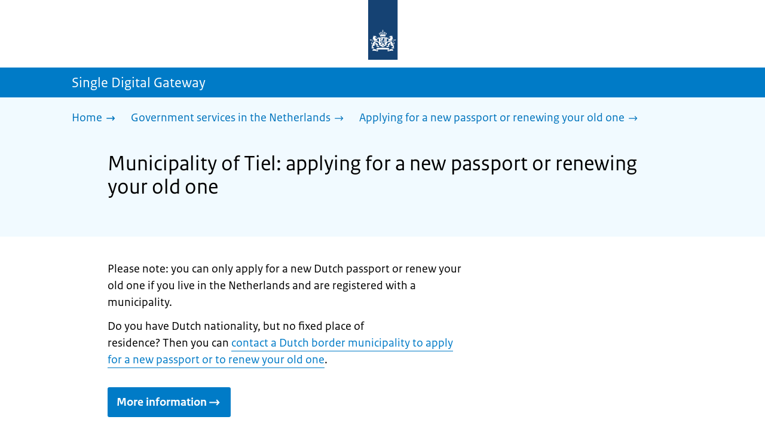

--- FILE ---
content_type: text/html; charset=utf-8
request_url: https://sdg.government.nl/government-services-in-the-netherlands/applying-new-passport-or-renewing-old-in-the-netherlands/municipality-tiel
body_size: 15515
content:
<!DOCTYPE html><html lang="en" class="no-js"><head><meta charSet="utf-8"/><meta name="viewport" content="width=device-width, initial-scale=1"/><link rel="preload" href="/logo-ro-v6.svg" as="image"/><link rel="preload" href="/logo-your-europe-blue.svg" as="image"/><link rel="stylesheet" href="/_next/static/css/80be35c5ddbc6f4d.css" nonce="cYmyvxb7HyR7eQscRAzZ5WCF1R7sm3qP" data-precedence="next"/><link rel="stylesheet" href="/_next/static/css/e10d5c87c226b76b.css" nonce="cYmyvxb7HyR7eQscRAzZ5WCF1R7sm3qP" data-precedence="next"/><link rel="stylesheet" href="/_next/static/css/98a76862185ac347.css" nonce="cYmyvxb7HyR7eQscRAzZ5WCF1R7sm3qP" data-precedence="next"/><link rel="stylesheet" href="/_next/static/css/601968813c3d4c95.css" nonce="cYmyvxb7HyR7eQscRAzZ5WCF1R7sm3qP" data-precedence="next"/><link rel="stylesheet" href="/_next/static/css/569a65f3deab507a.css" nonce="cYmyvxb7HyR7eQscRAzZ5WCF1R7sm3qP" data-precedence="next"/><link rel="stylesheet" href="/_next/static/css/56aec1378d1c4c9a.css" nonce="cYmyvxb7HyR7eQscRAzZ5WCF1R7sm3qP" data-precedence="next"/><link rel="stylesheet" href="/_next/static/css/e8d03374c60fcb41.css" nonce="cYmyvxb7HyR7eQscRAzZ5WCF1R7sm3qP" data-precedence="next"/><link rel="stylesheet" href="/_next/static/css/51ec26a50e0f7052.css" nonce="cYmyvxb7HyR7eQscRAzZ5WCF1R7sm3qP" data-precedence="next"/><link rel="stylesheet" href="/_next/static/css/a18e4877203b6325.css" nonce="cYmyvxb7HyR7eQscRAzZ5WCF1R7sm3qP" data-precedence="next"/><link rel="stylesheet" href="/_next/static/css/8b89ff8fe39f0c8b.css" nonce="cYmyvxb7HyR7eQscRAzZ5WCF1R7sm3qP" data-precedence="next"/><link rel="preload" as="script" fetchPriority="low" nonce="cYmyvxb7HyR7eQscRAzZ5WCF1R7sm3qP" href="/_next/static/chunks/webpack-08cbb81d6bf839fd.js"/><script src="/_next/static/chunks/6ccaaaa6-e1352fd94cebaf78.js" async="" nonce="cYmyvxb7HyR7eQscRAzZ5WCF1R7sm3qP"></script><script src="/_next/static/chunks/7804-0ef5d63d300508c5.js" async="" nonce="cYmyvxb7HyR7eQscRAzZ5WCF1R7sm3qP"></script><script src="/_next/static/chunks/main-app-c321b22a81b9986c.js" async="" nonce="cYmyvxb7HyR7eQscRAzZ5WCF1R7sm3qP"></script><script src="/_next/static/chunks/1763-b1448f59638f85e2.js" async="" nonce="cYmyvxb7HyR7eQscRAzZ5WCF1R7sm3qP"></script><script src="/_next/static/chunks/4986-4482821798fc30d9.js" async="" nonce="cYmyvxb7HyR7eQscRAzZ5WCF1R7sm3qP"></script><script src="/_next/static/chunks/8396-6888a421c9c9a3ed.js" async="" nonce="cYmyvxb7HyR7eQscRAzZ5WCF1R7sm3qP"></script><script src="/_next/static/chunks/7823-375bff66871796d9.js" async="" nonce="cYmyvxb7HyR7eQscRAzZ5WCF1R7sm3qP"></script><script src="/_next/static/chunks/app/error-1ce6588405e3803a.js" async="" nonce="cYmyvxb7HyR7eQscRAzZ5WCF1R7sm3qP"></script><script src="/_next/static/chunks/60d896e7-8d109be14068a8ae.js" async="" nonce="cYmyvxb7HyR7eQscRAzZ5WCF1R7sm3qP"></script><script src="/_next/static/chunks/9988-5978f0636ee017b9.js" async="" nonce="cYmyvxb7HyR7eQscRAzZ5WCF1R7sm3qP"></script><script src="/_next/static/chunks/3083-6bcbf948e0ae8c99.js" async="" nonce="cYmyvxb7HyR7eQscRAzZ5WCF1R7sm3qP"></script><script src="/_next/static/chunks/4341-99cd42e90dfd2d64.js" async="" nonce="cYmyvxb7HyR7eQscRAzZ5WCF1R7sm3qP"></script><script src="/_next/static/chunks/7238-e5e7bdff32707b3b.js" async="" nonce="cYmyvxb7HyR7eQscRAzZ5WCF1R7sm3qP"></script><script src="/_next/static/chunks/5779-724e61702f7dd6f4.js" async="" nonce="cYmyvxb7HyR7eQscRAzZ5WCF1R7sm3qP"></script><script src="/_next/static/chunks/app/single-digital-gateway/%5B...product%5D/page-bde39cee9eae1533.js" async="" nonce="cYmyvxb7HyR7eQscRAzZ5WCF1R7sm3qP"></script><link rel="manifest" href="/api/manifest?v=3"/><meta name="google-site-verification" content="hVduhfEiD9eYPXDwn1XkZYiAB0kq_nN7YPgbBxJ_2ig"/><link rel="icon" href="/favicon.ico?v=2" sizes="any"/><link rel="icon" href="/favicon.svg" type="image/svg+xml"/><link rel="apple-touch-icon" href="/apple-touch-icon.png"/><title>Municipality of Tiel: applying for a new passport or renewing your old one | Single Digital Gateway</title><meta name="description" content="As a citizen of the Netherlands you can apply for a passport from the municipality where you live."/><link rel="canonical" href="https://sdg.government.nl/government-services-in-the-netherlands/applying-new-passport-or-renewing-old-in-the-netherlands/municipality-tiel"/><meta name="robots" content="noindex,follow"/><meta property="og:title" content="Municipality of Tiel: applying for a new passport or renewing your old one | Single Digital Gateway"/><meta property="og:description" content="As a citizen of the Netherlands you can apply for a passport from the municipality where you live."/><meta property="og:url" content="https://sdg.government.nl/government-services-in-the-netherlands/applying-new-passport-or-renewing-old-in-the-netherlands/municipality-tiel"/><meta property="og:type" content="website"/><meta property="og:image" content="https://sdg.government.nl/ro-home-bookmark-300x300.png"/><meta property="og:image:alt" content="Logo Government"/><meta property="og:image:width" content="300"/><meta property="og:image:height" content="300"/><meta class="elastic" name="ftg_type" content="Call to action pagina"/><meta class="elastic" name="informatietype" content="Webpagina"/><meta name="DCTERMS.title" content="Municipality of Tiel: applying for a new passport or renewing your old one | Single Digital Gateway"/><meta name="DCTERMS.description" content="As a citizen of the Netherlands you can apply for a passport from the municipality where you live."/><meta name="DCTERMS.language" title="XSD.language" content="en"/><meta name="DCTERMS.identifier" title="XSD.anyURI" content="https://sdg.government.nl/government-services-in-the-netherlands/applying-new-passport-or-renewing-old-in-the-netherlands/municipality-tiel"/><meta name="OVERHEID.authority" title="RIJKSOVERHEID.Organisatie" content="Ministerie van Binnenlandse Zaken en Koninkrijksrelaties"/><meta name="DCTERMS.creator" title="RIJKSOVERHEID.Organisatie" content="Ministerie van Algemene Zaken"/><meta name="DCTERMS.publisher" title="RIJKSOVERHEID.Organisatie" content="Ministerie van Algemene Zaken"/><meta name="DCTERMS.rightsHolder" title="RIJKSOVERHEID.Organisatie" content="Ministerie van Algemene Zaken"/><meta name="DCTERMS.rights" content="CC0 1.0 Universal"/><meta name="DCTERMS.issued" title="XSD.dateTime" content="2022-12-08T14:10"/><meta name="DCTERMS.available" title="DCTERMS.Period" content="start=2022-12-08;"/><meta name="DCTERMS.modified" title="XSD.dateTime" content="2024-08-12T12:06"/><meta name="DCTERMS.type" title="RIJKSOVERHEID.Informatietype" content="Webpagina"/><meta name="sdg-tag" content="sdg"/><meta name="DC.ISO3166" content="NL"/><meta name="DC.Service" content="information"/><meta name="policy-code" content="A1"/><script nonce="cYmyvxb7HyR7eQscRAzZ5WCF1R7sm3qP">document.documentElement.className = document.documentElement.className.replace('no-js','js');</script><script src="/_next/static/chunks/polyfills-42372ed130431b0a.js" noModule="" nonce="cYmyvxb7HyR7eQscRAzZ5WCF1R7sm3qP"></script></head><body class=" __className_e45a93"><div hidden=""><!--$--><!--/$--></div><script type="application/ld+json" id="web-page-jsonld">{"@context":"https://schema.org","@type":"WebPage","url":"https://sdg.government.nl/government-services-in-the-netherlands/applying-new-passport-or-renewing-old-in-the-netherlands/municipality-tiel","name":"Municipality of Tiel: applying for a new passport or renewing your old one | Single Digital Gateway","description":"As a citizen of the Netherlands you can apply for a passport from the municipality where you live.","inLanguage":"en","datePublished":"2022-12-08T14:10","dateModified":"2024-08-12T12:06","isPartOf":{"@id":"https://sdg.government.nl/#website"},"breadcrumb":{"@id":"https://sdg.government.nl/government-services-in-the-netherlands/applying-new-passport-or-renewing-old-in-the-netherlands/municipality-tiel/#breadcrumb"}}</script><div id="p1o-app" class="page-wrapper"><header><div class="Button_wrapper__uxyTQ Header_skipLink__FWZ6H "><a href="#first-content" class="Button_button__SAWZM   ">Go to content</a></div><div class="Logo_logo__jeuY3"><a href="/" class="Logo_imageWrapper__mQbtA"><img alt="Logo Government" loading="eager" width="160" height="100" decoding="async" src="/logo-ro-v6.svg"/><span class="sr-only">To the homepage of sdg.government.nl</span></a></div><div class="Navigation_navigation__nRTJz layout-wrapper"><ul class="Navigation_navbar__GCdTR"></ul></div><div class="TitleBar_bar__NT_tt"><span class="layout-wrapper TitleBar_title__XwMY5 ">Single Digital Gateway</span></div></header><nav aria-label="Breadcrumb" class="colored-background Breadcrumb_container__gMdPC"><div class="layout-wrapper Breadcrumb_wrapper__m73Iu"><ul class="Breadcrumb_breadCrumbList__cjuUK"><li><a href="/" aria-label="Home"><span class="Breadcrumb_text__560xQ">Home</span><svg xmlns="http://www.w3.org/2000/svg" viewBox="0 0 64 64" height="20" width="20" class="Icon_icon__hNQtl " aria-hidden="true"><path fill="#000" d="M43.714 44.896l-3.839-3.63 6.214-6.844-1.365.266H10.667v-5.261h34.057l1.365.208-6.339-6.902 3.839-3.628 11.703 12.952z"></path></svg></a></li><li><a href="/government-services-in-the-netherlands" aria-label="Government services in the Netherlands"><span class="Breadcrumb_text__560xQ">Government services in the Netherlands</span><svg xmlns="http://www.w3.org/2000/svg" viewBox="0 0 64 64" height="20" width="20" class="Icon_icon__hNQtl " aria-hidden="true"><path fill="#000" d="M43.675 44.88l-2.953-2.791 7.494-8.172-1.052.203H10.667v-4.047h36.497l1.052.161-7.682-8.32 2.953-2.794 11.807 12.977z"></path></svg></a></li><li><a aria-current="page" href="/government-services-in-the-netherlands/applying-new-passport-or-renewing-old-in-the-netherlands" aria-label="Applying for a new passport or renewing your old one"><span class="Breadcrumb_text__560xQ">Applying for a new passport or renewing your old one</span><svg xmlns="http://www.w3.org/2000/svg" viewBox="0 0 64 64" height="20" width="20" class="Icon_icon__hNQtl " aria-hidden="true"><path fill="#000" d="M43.675 44.88l-2.953-2.791 7.494-8.172-1.052.203H10.667v-4.047h36.497l1.052.161-7.682-8.32 2.953-2.794 11.807 12.977z"></path></svg></a></li></ul></div></nav><script type="application/ld+json" id="breadcrumb-jsonld">{"@context":"https://schema.org","@type":"BreadcrumbList","@id":"https://sdg.government.nl/government-services-in-the-netherlands/applying-new-passport-or-renewing-old-in-the-netherlands/municipality-tiel/#breadcrumb","itemListElement":[{"@type":"ListItem","position":1,"name":"Home","item":"https://sdg.government.nl/"},{"@type":"ListItem","position":2,"name":"Government services in the Netherlands","item":"https://sdg.government.nl/government-services-in-the-netherlands"},{"@type":"ListItem","position":3,"name":"Applying for a new passport or renewing your old one","item":"https://sdg.government.nl/government-services-in-the-netherlands/applying-new-passport-or-renewing-old-in-the-netherlands"}]}</script><main><div class="colored-background ActionArea_ActionArea__vZzqj" data-testid="action-area"><div id="first-content" class="content-wrapper"><header class="ActionArea_title__aTS3p "><h1 class="ActionArea_pageTitle__IJO8a">Municipality of Tiel: applying for a new passport or renewing your old one</h1></header></div></div><div class="content-wrapper" data-testid="sdg-content"><div class="component-wrapper content-small-wrapper"><div class="component-wrapper"><div data-testid="specificText" class="RichText_container__QJWUn "><p>Please note: you can only apply for a new Dutch passport or renew your old one if you live in the Netherlands and are registered with a municipality.</p>
<p>Do you have Dutch nationality, but no fixed place of residence? Then you can <a href="https://www.netherlandsworldwide.nl/living-working/passport-and-identity-card/applying-for-a-passport-and-identity-card-in-the-netherlands">contact a Dutch border municipality to apply for a new passport or to renew your old one</a>.</p></div></div><div class="component-wrapper-small-margin"><div class="Button_wrapper__uxyTQ  "><a href="https://www.tiel.nl/paspoort" class="Button_button__SAWZM Button_callToAction__RSn4I  ">More information<span class="Button_arrowRight__QM8Ij" data-testid="anchorArrowRight"><svg xmlns="http://www.w3.org/2000/svg" viewBox="0 0 64 64" height="25" width="25" class="Icon_icon__hNQtl " aria-hidden="true"><path fill="white" d="M43.714 44.896l-3.839-3.63 6.214-6.844-1.365.266H10.667v-5.261h34.057l1.365.208-6.339-6.902 3.839-3.628 11.703 12.952z"></path></svg></span></a></div></div><div class="component-wrapper-small-margin"><div><h2 class="AccordionItem_header__wJ8XV  "><button class="AccordionItem_button__OC8hB" aria-expanded="false" aria-controls="accordion-panel-proof" type="button"><svg xmlns="http://www.w3.org/2000/svg" viewBox="0 0 64 64" height="20" width="20" class="Icon_icon__hNQtl AccordionItem_icon__chBVl" aria-hidden="true"><path fill="#000" d="M13.086 36.559v-9.215h14.211V13.137h9.312v14.207h14.305v9.215H36.609v14.305h-9.312V36.559H13.086z"></path></svg><span class="AccordionItem_text__ipDOI">Needed for the application</span></button></h2><div id="accordion-panel-proof" data-testid="accordion-panel" class="AccordionItem_panel__RMVBc AccordionItem_hidden__TDxEx"><div class="AccordionItem_panelContent__CCN0b"><div class="RichText_container__QJWUn "><ul>
<li>All travel documents in your possession. Also travel documents that have expired.</li>
<li>1 new passport photo for each new travel document to be applied for. You had the passport photo taken no more than 6 months ago. The passport photo also meets the current guidelines. These guidelines can be found on www.rijksoverheid.nl. If you are unsure about your passport photo, you can inquire at the Public Affairs Office.</li>
<li>Are you younger than 18 years old? Then you need permission from your parents. Read all about it on the page Permission parents for travel document child.</li>
<li>The costs for applying for your passport must be settled with the application.</li>
</ul>
<p>Please note: the person for whom the travel document is intended must always come himself, both when applying for and when collecting it. If, for example, it concerns your minor child, even if it is still a baby, the child must accompany both the application and the collection.</p></div></div></div></div><div><h2 class="AccordionItem_header__wJ8XV  "><button class="AccordionItem_button__OC8hB" aria-expanded="false" aria-controls="accordion-panel-request" type="button"><svg xmlns="http://www.w3.org/2000/svg" viewBox="0 0 64 64" height="20" width="20" class="Icon_icon__hNQtl AccordionItem_icon__chBVl" aria-hidden="true"><path fill="#000" d="M13.086 36.559v-9.215h14.211V13.137h9.312v14.207h14.305v9.215H36.609v14.305h-9.312V36.559H13.086z"></path></svg><span class="AccordionItem_text__ipDOI">Applications</span></button></h2><div id="accordion-panel-request" data-testid="accordion-panel" class="AccordionItem_panel__RMVBc AccordionItem_hidden__TDxEx"><div class="AccordionItem_panelContent__CCN0b"><div class="RichText_container__QJWUn "><p>You must apply for a passport in person at the municipality where you live. Make an appointment to apply for a passport.</p>
<p><a href="https://www.tiel.nl/afspraak-maken#select/">make an appointement</a>.</p></div></div></div></div><div><h2 class="AccordionItem_header__wJ8XV  "><button class="AccordionItem_button__OC8hB" aria-expanded="false" aria-controls="accordion-panel-costAndPayment" type="button"><svg xmlns="http://www.w3.org/2000/svg" viewBox="0 0 64 64" height="20" width="20" class="Icon_icon__hNQtl AccordionItem_icon__chBVl" aria-hidden="true"><path fill="#000" d="M13.086 36.559v-9.215h14.211V13.137h9.312v14.207h14.305v9.215H36.609v14.305h-9.312V36.559H13.086z"></path></svg><span class="AccordionItem_text__ipDOI">Costs and payment</span></button></h2><div id="accordion-panel-costAndPayment" data-testid="accordion-panel" class="AccordionItem_panel__RMVBc AccordionItem_hidden__TDxEx"><div class="AccordionItem_panelContent__CCN0b"><div class="RichText_container__QJWUn "><ul>
<li>Adults: € 75.82</li>
<li>Children up to the age of 18: € 57.34</li>
<li>Spoedaanvraag (urgent request): € 51.62 extra</li>
</ul></div></div></div></div><div><h2 class="AccordionItem_header__wJ8XV  "><button class="AccordionItem_button__OC8hB" aria-expanded="false" aria-controls="accordion-panel-duration" type="button"><svg xmlns="http://www.w3.org/2000/svg" viewBox="0 0 64 64" height="20" width="20" class="Icon_icon__hNQtl AccordionItem_icon__chBVl" aria-hidden="true"><path fill="#000" d="M13.086 36.559v-9.215h14.211V13.137h9.312v14.207h14.305v9.215H36.609v14.305h-9.312V36.559H13.086z"></path></svg><span class="AccordionItem_text__ipDOI">How long does it take?</span></button></h2><div id="accordion-panel-duration" data-testid="accordion-panel" class="AccordionItem_panel__RMVBc AccordionItem_hidden__TDxEx"><div class="AccordionItem_panelContent__CCN0b"><div class="RichText_container__QJWUn "><p>After around a week, you can collect your passport yourself from the municipality. This also applies to children up to the age of 18. When you apply, you will be provided with more information about how to collect your passport.</p>
<p>You have 3 months in which to collect your new passport.</p>
<h3><strong>Do you need your passport sooner than that?</strong></h3>
<ul>
<li>If you need your passport quickly, you can make a spoedaanvraag (urgent request). If you apply for the passport before 12:00, you will be able to collect it the next working day. Allow for some delay if you no longer have your old passport.</li>
<li>If you need the passport today, contact the Koninklijke Marechaussee (Royal Netherlands Marechaussee) for an emergency passport.</li>
</ul>
<h3><strong>Validity</strong></h3>
<ul>
<li>An adult passport is valid for 10 years.</li>
<li>For children up to the age of 18, a passport is valid for 5 years.</li>
</ul></div></div></div></div></div><div class="component-wrapper"><div class="colored-background ContactBlock_contactBlock__vIwZW "><h2>Questions about this topic?</h2><div class="RichText_container__QJWUn ContactBlock_contactText__AUe_G"><p>Contact the Municipality of Tiel</p></div><div class="ContactBlock_multipleContactItems__rhFQi"><div class="ContactItem_container__wZp6a  ContactBlock_contactItem__rsHWX"><div><svg xmlns="http://www.w3.org/2000/svg" viewBox="0 0 64 64" height="48" width="48" class="Icon_icon__hNQtl ContactItem_icon__jcQJl" role="img" aria-label="Telephone"><title>Telephone</title><path fill="#000" d="M42.5 36.489c-1.761 1.761-2.271 4.281-3.669 5.68-1.401 1.401-6.782-2.939-10.891-7-4.109-4.06-8.38-9.519-7-10.889 1.38-1.37 3.919-1.899 5.69-3.67 1.771-1.77-5.781-10.088-6.961-11.27a2.84 2.84 0 00-4.24.05c-7.799 7.8-6.169 18.52 5.68 31.07L22.641 42c12.55 11.859 23.269 13.489 31.069 5.69a2.853 2.853 0 000-4.25c-1.12-1.179-9.44-8.72-11.21-6.951z"></path></svg><a href="tel:+31344637111" class="ContactItem_link__t1rvM">+31 344 637111</a></div></div><div class="ContactItem_container__wZp6a  ContactBlock_contactItem__rsHWX"><div><svg xmlns="http://www.w3.org/2000/svg" viewBox="0 0 64 64" height="48" width="48" class="Icon_icon__hNQtl ContactItem_icon__jcQJl" role="img" aria-label="Website"><title>Website</title><path fill="#000" d="M32,56c13.2549,0,24-10.7451,24-24S45.2549,8,32,8S8,18.7451,8,32S18.7451,56,32,56z M46.0365,46.3713l-0.7854-1.7297 l1.7733-3.2125l2.8746-0.3114C48.8978,43.0749,47.5946,44.8493,46.0365,46.3713z M34.3491,12.0413 c8.7745,1.0272,15.829,7.7189,17.4114,16.3142l-2.2471,2.9958l-2.5946,1.2973l-2.5946-2.5946l-1.3899-2.502 c0,0,1.7938-1.7962,1.2973-2.7483c-0.4965-0.9522-3.3007,0.5977-3.8552-0.2362c-0.5545-0.8343-0.0608-3.6824-0.0608-3.6824 l-3.477-1.4318c0,0-1.0862-0.021-0.9952,0.7982c0.1022,0.9204,2.6313,2.3796,2.4269,2.7887 c-0.1885,0.3773-0.8181,0.1024-0.8181,0.1024l-0.9614,1.6871l-2.0043-0.4513c0,0,1.5238-0.5777,1.7093-1.1336 c0.1854-0.556-2.2499-2.5566-2.2499-2.5566l-1.3575,0.3068l-0.6136,2.4544l-1.6362,1.4317l-2.1453-0.0162l0.1911-1.189 l-0.7856-0.0221l1.0228-2.6513l2.1064,0.1757c0,0,0.7776-2.0316,0.6234-2.7001c-0.2993-1.2973-1.6524-1.4439-1.6524-1.9554 c0-0.5113,1.4578-0.5036,2.1738-1.2195C32.3167,14.8591,33.5082,13.2212,34.3491,12.0413z M27.3466,12.4574 c1.2131-0.289,2.4671-0.4626,3.7535-0.5198l0.1864,0.3024c0,0-0.4618,2.4305-1.2324,2.6357 c-0.7706,0.2054-2.9891-1.073-2.9891-1.073L27.3466,12.4574z M26.2395,29.8486c1.0194-2.1066,2.5651-2.3214,2.5651-2.3214 l5.3747-1.0796l3.0771,1.8018l4.1028,0.7807l1.136,1.5557l1.8291,2.5816l2.5946,1.3518l2.5946-2.2133 c0,0-0.256,3.1039-1.2786,5.0413c-1.0227,1.9373-3.6762,3.3902-3.6762,3.3902s-0.2525,1.8223-1.1105,3.3513 c-0.3324,0.5925-1.2437,0.9086-1.6508,1.4919c-0.7348,1.0533-0.5262,2.9067-1.365,3.3187 c-1.4988,0.7361-3.2421,1.0782-3.6512,0.6907c-0.5724-0.5423-1.8379-2.8582-1.8379-3.6252v-5.5325 c0-0.9923-1.3255-3.3427-1.3255-3.3427s-3.1374-0.0292-4.3421-0.0292c-1.2047,0-3.0362-1.729-3.0362-1.729 S25.2202,31.955,26.2395,29.8486z M23.2303,13.9332l-2.3314,4.2749c0,0-2.7457,3.5789-4.6652,5.5162 c-0.8819,0.8901-2.1922,1.584-3.3535,2.0768C14.5768,20.5821,18.3561,16.3092,23.2303,13.9332z M18.3784,42.2659 c0,1.664,0,3.2321,0,4.4827c-3.3008-3.0511-5.5711-7.1834-6.2509-11.8363C14.3933,36.4285,18.3784,39.487,18.3784,42.2659z"></path></svg><a href="https://www.tiel.nl" class="ContactItem_link__t1rvM">https://www.tiel.nl</a></div></div><div class="ContactItem_container__wZp6a  ContactBlock_contactItem__rsHWX"><div><svg xmlns="http://www.w3.org/2000/svg" viewBox="0 0 64 64" height="48" width="48" class="Icon_icon__hNQtl ContactItem_icon__jcQJl" role="img" aria-label="E-mail"><title>E-mail</title><path fill="#000" d="M9.1,16.1v4.4l19.5,11.9c2.1,1.2,4.6,1.2,6.5,0l19.7-11.9v-4.4s-45.7,0-45.7,0Z"></path><path fill="#000" d="M28.7,36.8l-19.6-11.8v22.2h45.7v-22.2l-19.5,11.9c-2.1,1.2-4.6,1.2-6.6,0h0Z"></path></svg><a href="mailto:gemeente@tiel.nl" class="ContactItem_link__t1rvM">gemeente@tiel.nl</a></div></div><div class="ContactItem_container__wZp6a  ContactBlock_contactItem__rsHWX"><div><svg xmlns="http://www.w3.org/2000/svg" viewBox="0 0 64 64" height="48" width="48" class="Icon_icon__hNQtl ContactItem_icon__jcQJl" aria-hidden="true"><path fill="#000" d="M54.22,18.27l-16.64,16.64c-.69,.69-1.54,1.23-2.46,1.57l-7,3.03c-.59,.26-1.21,.39-1.84,.39-1.22,0-2.38-.48-3.26-1.36-1.35-1.35-1.73-3.36-.96-5.11l3.04-7.01 c.33-.9,.87-1.75,1.57-2.44l12.88-12.88c-3.52-.13-6.54-.13-7.54-.13-1.99,0-11.95,0-17.92,1.01-2.07,.35-3.64,1.95-3.98,4.04-1.46,8.91-1.24,19.52,0,27.05,.34, 2.1,1.92,3.69,3.98,4.04,5.4,.91,14.03,1,17.12,1.01l10.51,6.77c.58,.37,1.35,.2,1.71-.39,.17-.27,.22-.58,.17-.87l-.06-.22h-.01s-1.57-5.54-1.57-5.54 c2.79-.15,5.68-.39,7.97-.77,2.07-.35,3.64-1.95,3.98-4.04,1.32-8.06,1.25-17.5,.32-24.8Z"></path><path fill="#000" d="M28.76,27.88l-3.09,7.14c-.24,.56,.32,1.12,.88,.88l7.14-3.09c.42-.14,.79-.37,1.1-.68L54.03,12.88c1.48-1.48,.47-2.86-1.01-4.33-1.48-1.48-2.86-2.49-4.33-1.01 L29.45,26.77c-.31,.31-.54,.69-.68,1.1Z"></path></svg><a href="https://www.tiel.nl/contact-aanvragen/formulier" class="ContactItem_link__t1rvM">Contact form</a></div></div></div></div></div><div class="component-wrapper-small-margin"><div class="LocationBlock_container__vZ_rr"><h2>Visiting address</h2><div class="LocationItem_container__IYStv"><div><h3 class="AccordionItem_header__wJ8XV  "><button class="AccordionItem_button__OC8hB" aria-expanded="false" aria-controls="accordion-panel-location-0" type="button"><svg xmlns="http://www.w3.org/2000/svg" viewBox="0 0 64 64" height="20" width="20" class="Icon_icon__hNQtl AccordionItem_icon__chBVl" aria-hidden="true"><path fill="#000" d="M13.086 36.559v-9.215h14.211V13.137h9.312v14.207h14.305v9.215H36.609v14.305h-9.312V36.559H13.086z"></path></svg><span class="AccordionItem_text__ipDOI">gemeente Tiel</span></button></h3><div id="accordion-panel-location-0" data-testid="accordion-panel" class="AccordionItem_panel__RMVBc AccordionItem_hidden__TDxEx"><div class="AccordionItem_panelContent__CCN0b"><p>Achterweg 2</p><p>4001MV Tiel</p><table class="LocationItem_table__txImV"><caption class="sr-only">Opening hours</caption><tbody><tr><td>Monday</td><td><div>8:30 - 17:00</div></td></tr><tr><td>Tuesday</td><td><div>8:30 - 17:00</div></td></tr><tr><td>Wednesday</td><td><div>8:30 - 17:00</div></td></tr><tr><td>Thursday</td><td><div>8:30 - 17:00</div></td></tr><tr><td>Friday</td><td><div>8:30 - 12:00</div></td></tr><tr><td>Saturday</td><td><div>Closed</div></td></tr><tr><td>Sunday</td><td><div>Closed</div></td></tr></tbody></table></div></div></div></div></div></div><div class="ModificationData_container__JXUJd ">Last updated on 12 December 2022</div></div></div></main><footer class="BrFooter_wrapperWithExtraFooterBar__Y0Or1"><div id="surveyContent"></div><div class="layout-wrapper"><div class="YourEuropeFeedbackBar_container__DctCW"><section class="content-wrapper" aria-live="polite" aria-label="Feedback"><h2 class="YourEuropeFeedbackBar_intro__vz6_d">Was this information useful for you?</h2><div class="Button_wrapper__uxyTQ  "><a href="https://europa.eu/youreurope/information-service-feedback/index_en.htm?ft=no&amp;lang=en&amp;referrer=https://sdg.government.nl/government-services-in-the-netherlands/applying-new-passport-or-renewing-old-in-the-netherlands/municipality-tiel" class="Button_button__SAWZM Button_callToAction__RSn4I  ">Rate this page<span class="Button_arrowRight__QM8Ij" data-testid="anchorArrowRight"><svg xmlns="http://www.w3.org/2000/svg" viewBox="0 0 64 64" height="25" width="25" class="Icon_icon__hNQtl " aria-hidden="true"><path fill="white" d="M43.714 44.896l-3.839-3.63 6.214-6.844-1.365.266H10.667v-5.261h34.057l1.365.208-6.339-6.902 3.839-3.628 11.703 12.952z"></path></svg></span></a></div></section></div></div><div class="OrganizationFooter_footer__3I2L7"><div class="layout-wrapper OrganizationFooter_container__tJrUN"><div class="OrganizationFooter_logo__9t4yu"><a href="https://europa.eu/youreurope/index_en.htm" class="Logo_imageWrapper__mQbtA"><img alt="European Union&#x27;s Your Europe logo" loading="eager" width="250" height="75" decoding="async" src="/logo-your-europe-blue.svg"/><span class="sr-only">Go to the European Union&#x27;s Your Europe portal homepage</span></a></div></div></div><div class="PayOff_payOff__kzCDk Footer_payOff__n8mNy"><div class="PayOff_wrapper__XUy_4 layout-wrapper"><div><span>Single Digital Gateway</span></div></div></div><div class="Footer_navigation__v9fcc"><button class="Footer_button__V0FwT" aria-expanded="false"><svg xmlns="http://www.w3.org/2000/svg" viewBox="0 0 64 64" height="20" width="20" class="Icon_icon__hNQtl Footer_icon__YLUw0" aria-hidden="true"><path fill="#000" d="M13.086 36.559v-9.215h14.211V13.137h9.312v14.207h14.305v9.215H36.609v14.305h-9.312V36.559H13.086z"></path></svg>About this website</button><div class="layout-wrapper Footer_expandableContent__DcPUK " data-testid="showNav-content"><div class="component-wrapper-no-margin"><ul><li><a href="/about-the-website">About this website</a></li></ul></div></div></div><div class="layout-wrapper"><div class="LanguageSelector_languageWrapper__Cbei1" lang="nl" dir="ltr"><span class="LanguageSelector_text__AJsuk">Deze website in het </span><a href="https://sdg.rijksoverheid.nl" class="LanguageSelector_button__nHhEF">Nederlands</a></div></div></footer></div><!--$--><!--/$--><script src="/_next/static/chunks/webpack-08cbb81d6bf839fd.js" nonce="cYmyvxb7HyR7eQscRAzZ5WCF1R7sm3qP" id="_R_" async=""></script><script nonce="cYmyvxb7HyR7eQscRAzZ5WCF1R7sm3qP">(self.__next_f=self.__next_f||[]).push([0])</script><script nonce="cYmyvxb7HyR7eQscRAzZ5WCF1R7sm3qP">self.__next_f.push([1,"1:\"$Sreact.fragment\"\n3:I[83248,[],\"\"]\n4:I[68182,[],\"\"]\n6:I[57949,[],\"OutletBoundary\"]\n7:\"$Sreact.suspense\"\n9:I[57949,[],\"ViewportBoundary\"]\nb:I[57949,[],\"MetadataBoundary\"]\nd:I[40620,[],\"\"]\ne:I[41708,[\"1763\",\"static/chunks/1763-b1448f59638f85e2.js\",\"4986\",\"static/chunks/4986-4482821798fc30d9.js\",\"8396\",\"static/chunks/8396-6888a421c9c9a3ed.js\",\"7823\",\"static/chunks/7823-375bff66871796d9.js\",\"8039\",\"static/chunks/app/error-1ce6588405e3803a.js\"],\"default\"]\n10:I[48621,[\"124\",\"static/chunks/60d896e7-8d109be14068a8ae.js\",\"1763\",\"static/chunks/1763-b1448f59638f85e2.js\",\"4986\",\"static/chunks/4986-4482821798fc30d9.js\",\"9988\",\"static/chunks/9988-5978f0636ee017b9.js\",\"3083\",\"static/chunks/3083-6bcbf948e0ae8c99.js\",\"4341\",\"static/chunks/4341-99cd42e90dfd2d64.js\",\"8396\",\"static/chunks/8396-6888a421c9c9a3ed.js\",\"7823\",\"static/chunks/7823-375bff66871796d9.js\",\"7238\",\"static/chunks/7238-e5e7bdff32707b3b.js\",\"5779\",\"static/chunks/5779-724e61702f7dd6f4.js\",\"2461\",\"static/chunks/app/single-digital-gateway/%5B...product%5D/page-bde39cee9eae1533.js\"],\"PiwikMetaData\"]\n11:I[58785,[\"124\",\"static/chunks/60d896e7-8d109be14068a8ae.js\",\"1763\",\"static/chunks/1763-b1448f59638f85e2.js\",\"4986\",\"static/chunks/4986-4482821798fc30d9.js\",\"9988\",\"static/chunks/9988-5978f0636ee017b9.js\",\"3083\",\"static/chunks/3083-6bcbf948e0ae8c99.js\",\"4341\",\"static/chunks/4341-99cd42e90dfd2d64.js\",\"8396\",\"static/chunks/8396-6888a421c9c9a3ed.js\",\"7823\",\"static/chunks/7823-375bff66871796d9.js\",\"7238\",\"static/chunks/7238-e5e7bdff32707b3b.js\",\"5779\",\"static/chunks/5779-724e61702f7dd6f4.js\",\"2461\",\"static/chunks/app/single-digital-gateway/%5B...product%5D/page-bde39cee9eae1533.js\"],\"PiwikProProvider\"]\n12:I[69512,[\"124\",\"static/chunks/60d896e7-8d109be14068a8ae.js\",\"1763\",\"static/chunks/1763-b1448f59638f85e2.js\",\"4986\",\"static/chunks/4986-4482821798fc30d9.js\",\"9988\",\"static/chunks/9988-5978f0636ee017b9.js\",\"3083\",\"static/chunks/3083-6bcbf948e0ae8c99.js\",\"4341\",\"static/chunks/4341-99cd42e90dfd2d64.js\",\"8396\",\"static/chunks/8396-6888a421c9c9a3ed.js\",\"7823\",\"static/chunks/7823-375bff66871796d9.js\",\"7238\",\"static/chunks/7238-e5e7bdff32707b3b.js\",\"5779\",\"static/chunks/5779-724e61702f7dd6f4.js\",\"2461\",\"static/chunks/app/single-digital-gateway/%5B...product%5D/page-bde39cee9eae1533.js\"],\"default\"]\n14:I[82759,[\"124\",\"static/chunks/60d896e7-8d109be14068a8ae.js\",\"1763\",\"static/chunks/1763-b1448f59638f85e2.js\",\"4986\",\"static/chunks/4986-4482821798fc30d9.js\",\"9988\",\"static/chunks/9988-5978f0636ee017b9.js\",\"3083\",\"static/chunks/3083-6bcbf948e0ae8c99.js\",\"4341\",\"static/chunks/4341-99cd42e90dfd2d64.js\",\"8396\",\"static/chunks/8396-6888a421c9c9a3ed.js\",\"7823\",\"static/chunks/7823-375bff66871796d9.js\",\"7238\",\"static/chunks/7238-e5e7bdff32707b3b.js\",\"5779\",\"static/chunks/5779-724e61702f7dd6f4.js\",\"2461\",\"static/chunks/app/single-digital-gateway/%5B...product%5D/page-bde39cee9eae1533.js\"],\"Footer\"]\n15:I[81704,[],\"IconMark\"]\n:HL[\"/_next/static/css/80be35c5ddbc6f4d.css\",\"style\",{\"nonce\":\"cYmyvxb7HyR7eQscRAzZ5WCF1R7sm3qP\"}]\n:HL[\"/_next/static/media/3b915b92ecaa9e36.p.woff2\",\"font\",{\"crossOrigin\":\"\",\"nonce\":\"cYmyvxb7HyR7eQscRAzZ5WCF1R7sm3qP\",\"type\":\"font/woff2\"}]\n:HL[\"/_next/static/media/61d42c00416bf818.p.woff2\",\"font\",{\"crossOrigin\":\"\",\"nonce\":\"cYmyvxb7HyR7eQscRAzZ5WCF1R7sm3qP\",\"type\":\"font/woff2\"}]\n:HL[\"/_next/static/media/8ac7a61535a117db.p.woff2\",\"font\",{\"crossOrigin\":\"\",\"nonce\":\"cYmyvxb7HyR7eQscRAzZ5WCF1R7sm3qP\",\"type\":\"font/woff2\"}]\n:HL[\"/_next/static/media/c61f4c0e2af2a350.p.woff2\",\"font\",{\"crossOrigin\":\"\",\"nonce\":\"cYmyvxb7HyR7eQscRAzZ5WCF1R7sm3qP\",\"type\":\"font/woff2\"}]\n:HL[\"/_next/static/media/f0d0e2c646081107.p.woff2\",\"font\",{\"crossOrigin\":\"\",\"nonce\":\"cYmyvxb7HyR7eQscRAzZ5WCF1R7sm3qP\",\"type\":\"font/woff2\"}]\n:HL[\"/_next/static/css/e10d5c87c226b76b.css\",\"style\",{\"nonce\":\"cYmyvxb7HyR7eQscRAzZ5WCF1R7sm3qP\"}]\n:HL[\"/_next/static/css/98a76862185ac347.css\",\"style\",{\"nonce\":\"cYmyvxb7HyR7eQscRAzZ5WCF1R7sm3qP\"}]\n:HL[\"/_next/static/css/601968813c3d4c95.css\",\"style\",{\"nonce\":\"cYmyvxb7HyR7eQscRAzZ5WCF1R7sm3qP\"}]\n:HL[\"/_next/static/css/569a65f3deab507a.css\",\"style\",{\"nonce\":\"cYmyvxb7HyR7eQscRAzZ5WCF1R7sm3qP\"}]\n:HL[\"/_next/static/css/56aec1378d1c4c9a.css\",\"style\",{\"nonce\":\"cYmyvxb7HyR7eQscRAzZ5WCF1R7sm3qP\"}]\n:HL[\"/_next/static/css/e8d03374c60fcb41.css\",\"style\",{\"nonce\":\"cYmyvxb7HyR7eQscRAzZ5WCF1R7sm3qP\"}]\n:HL[\"/_next/static/css/51ec26a50e0f7052.css\",\"style\",{\"nonce\":\"cYmyvxb7HyR7eQscRAzZ5WCF1R7sm3qP\"}]\n:HL["])</script><script nonce="cYmyvxb7HyR7eQscRAzZ5WCF1R7sm3qP">self.__next_f.push([1,"\"/_next/static/css/a18e4877203b6325.css\",\"style\",{\"nonce\":\"cYmyvxb7HyR7eQscRAzZ5WCF1R7sm3qP\"}]\n:HL[\"/_next/static/css/8b89ff8fe39f0c8b.css\",\"style\",{\"nonce\":\"cYmyvxb7HyR7eQscRAzZ5WCF1R7sm3qP\"}]\n:HL[\"/logo-ro-v6.svg\",\"image\"]\n"])</script><script nonce="cYmyvxb7HyR7eQscRAzZ5WCF1R7sm3qP">self.__next_f.push([1,"0:{\"P\":null,\"b\":\"AE0gKqvNqK3_NKQMzZplM\",\"c\":[\"\",\"government-services-in-the-netherlands\",\"applying-new-passport-or-renewing-old-in-the-netherlands\",\"municipality-tiel\"],\"q\":\"\",\"i\":false,\"f\":[[[\"\",{\"children\":[\"single-digital-gateway\",{\"children\":[[\"product\",\"government-services-in-the-netherlands/applying-new-passport-or-renewing-old-in-the-netherlands/municipality-tiel\",\"c\"],{\"children\":[\"__PAGE__\",{}]}]}]},\"$undefined\",\"$undefined\",true],[[\"$\",\"$1\",\"c\",{\"children\":[[[\"$\",\"link\",\"0\",{\"rel\":\"stylesheet\",\"href\":\"/_next/static/css/80be35c5ddbc6f4d.css\",\"precedence\":\"next\",\"crossOrigin\":\"$undefined\",\"nonce\":\"cYmyvxb7HyR7eQscRAzZ5WCF1R7sm3qP\"}]],\"$L2\"]}],{\"children\":[[\"$\",\"$1\",\"c\",{\"children\":[null,[\"$\",\"$L3\",null,{\"parallelRouterKey\":\"children\",\"error\":\"$undefined\",\"errorStyles\":\"$undefined\",\"errorScripts\":\"$undefined\",\"template\":[\"$\",\"$L4\",null,{}],\"templateStyles\":\"$undefined\",\"templateScripts\":\"$undefined\",\"notFound\":\"$undefined\",\"forbidden\":\"$undefined\",\"unauthorized\":\"$undefined\"}]]}],{\"children\":[[\"$\",\"$1\",\"c\",{\"children\":[null,[\"$\",\"$L3\",null,{\"parallelRouterKey\":\"children\",\"error\":\"$undefined\",\"errorStyles\":\"$undefined\",\"errorScripts\":\"$undefined\",\"template\":[\"$\",\"$L4\",null,{}],\"templateStyles\":\"$undefined\",\"templateScripts\":\"$undefined\",\"notFound\":\"$undefined\",\"forbidden\":\"$undefined\",\"unauthorized\":\"$undefined\"}]]}],{\"children\":[[\"$\",\"$1\",\"c\",{\"children\":[\"$L5\",[[\"$\",\"link\",\"0\",{\"rel\":\"stylesheet\",\"href\":\"/_next/static/css/e10d5c87c226b76b.css\",\"precedence\":\"next\",\"crossOrigin\":\"$undefined\",\"nonce\":\"cYmyvxb7HyR7eQscRAzZ5WCF1R7sm3qP\"}],[\"$\",\"link\",\"1\",{\"rel\":\"stylesheet\",\"href\":\"/_next/static/css/98a76862185ac347.css\",\"precedence\":\"next\",\"crossOrigin\":\"$undefined\",\"nonce\":\"cYmyvxb7HyR7eQscRAzZ5WCF1R7sm3qP\"}],[\"$\",\"link\",\"2\",{\"rel\":\"stylesheet\",\"href\":\"/_next/static/css/601968813c3d4c95.css\",\"precedence\":\"next\",\"crossOrigin\":\"$undefined\",\"nonce\":\"cYmyvxb7HyR7eQscRAzZ5WCF1R7sm3qP\"}],[\"$\",\"link\",\"3\",{\"rel\":\"stylesheet\",\"href\":\"/_next/static/css/569a65f3deab507a.css\",\"precedence\":\"next\",\"crossOrigin\":\"$undefined\",\"nonce\":\"cYmyvxb7HyR7eQscRAzZ5WCF1R7sm3qP\"}],[\"$\",\"link\",\"4\",{\"rel\":\"stylesheet\",\"href\":\"/_next/static/css/56aec1378d1c4c9a.css\",\"precedence\":\"next\",\"crossOrigin\":\"$undefined\",\"nonce\":\"cYmyvxb7HyR7eQscRAzZ5WCF1R7sm3qP\"}],[\"$\",\"link\",\"5\",{\"rel\":\"stylesheet\",\"href\":\"/_next/static/css/e8d03374c60fcb41.css\",\"precedence\":\"next\",\"crossOrigin\":\"$undefined\",\"nonce\":\"cYmyvxb7HyR7eQscRAzZ5WCF1R7sm3qP\"}],[\"$\",\"link\",\"6\",{\"rel\":\"stylesheet\",\"href\":\"/_next/static/css/51ec26a50e0f7052.css\",\"precedence\":\"next\",\"crossOrigin\":\"$undefined\",\"nonce\":\"cYmyvxb7HyR7eQscRAzZ5WCF1R7sm3qP\"}],[\"$\",\"link\",\"7\",{\"rel\":\"stylesheet\",\"href\":\"/_next/static/css/a18e4877203b6325.css\",\"precedence\":\"next\",\"crossOrigin\":\"$undefined\",\"nonce\":\"cYmyvxb7HyR7eQscRAzZ5WCF1R7sm3qP\"}],[\"$\",\"link\",\"8\",{\"rel\":\"stylesheet\",\"href\":\"/_next/static/css/8b89ff8fe39f0c8b.css\",\"precedence\":\"next\",\"crossOrigin\":\"$undefined\",\"nonce\":\"cYmyvxb7HyR7eQscRAzZ5WCF1R7sm3qP\"}]],[\"$\",\"$L6\",null,{\"children\":[\"$\",\"$7\",null,{\"name\":\"Next.MetadataOutlet\",\"children\":\"$@8\"}]}]]}],{},null,false,false]},null,false,false]},null,false,false]},null,false,false],[\"$\",\"$1\",\"h\",{\"children\":[null,[\"$\",\"$L9\",null,{\"children\":\"$La\"}],[\"$\",\"div\",null,{\"hidden\":true,\"children\":[\"$\",\"$Lb\",null,{\"children\":[\"$\",\"$7\",null,{\"name\":\"Next.Metadata\",\"children\":\"$Lc\"}]}]}],null]}],false]],\"m\":\"$undefined\",\"G\":[\"$d\",[]],\"S\":false}\n"])</script><script nonce="cYmyvxb7HyR7eQscRAzZ5WCF1R7sm3qP">self.__next_f.push([1,"2:[\"$\",\"html\",null,{\"lang\":\"en\",\"className\":\"no-js\",\"children\":[\"$\",\"$L3\",null,{\"parallelRouterKey\":\"children\",\"error\":\"$e\",\"errorStyles\":[[\"$\",\"link\",\"0\",{\"rel\":\"stylesheet\",\"href\":\"/_next/static/css/569a65f3deab507a.css\",\"precedence\":\"next\",\"crossOrigin\":\"$undefined\",\"nonce\":\"cYmyvxb7HyR7eQscRAzZ5WCF1R7sm3qP\"}],[\"$\",\"link\",\"1\",{\"rel\":\"stylesheet\",\"href\":\"/_next/static/css/601968813c3d4c95.css\",\"precedence\":\"next\",\"crossOrigin\":\"$undefined\",\"nonce\":\"cYmyvxb7HyR7eQscRAzZ5WCF1R7sm3qP\"}],[\"$\",\"link\",\"2\",{\"rel\":\"stylesheet\",\"href\":\"/_next/static/css/e8d03374c60fcb41.css\",\"precedence\":\"next\",\"crossOrigin\":\"$undefined\",\"nonce\":\"cYmyvxb7HyR7eQscRAzZ5WCF1R7sm3qP\"}],[\"$\",\"link\",\"3\",{\"rel\":\"stylesheet\",\"href\":\"/_next/static/css/e10d5c87c226b76b.css\",\"precedence\":\"next\",\"crossOrigin\":\"$undefined\",\"nonce\":\"cYmyvxb7HyR7eQscRAzZ5WCF1R7sm3qP\"}]],\"errorScripts\":[],\"template\":[\"$\",\"$L4\",null,{}],\"templateStyles\":\"$undefined\",\"templateScripts\":\"$undefined\",\"notFound\":[\"$Lf\",[[\"$\",\"link\",\"0\",{\"rel\":\"stylesheet\",\"href\":\"/_next/static/css/569a65f3deab507a.css\",\"precedence\":\"next\",\"crossOrigin\":\"$undefined\",\"nonce\":\"cYmyvxb7HyR7eQscRAzZ5WCF1R7sm3qP\"}],[\"$\",\"link\",\"1\",{\"rel\":\"stylesheet\",\"href\":\"/_next/static/css/e10d5c87c226b76b.css\",\"precedence\":\"next\",\"crossOrigin\":\"$undefined\",\"nonce\":\"cYmyvxb7HyR7eQscRAzZ5WCF1R7sm3qP\"}],[\"$\",\"link\",\"2\",{\"rel\":\"stylesheet\",\"href\":\"/_next/static/css/601968813c3d4c95.css\",\"precedence\":\"next\",\"crossOrigin\":\"$undefined\",\"nonce\":\"cYmyvxb7HyR7eQscRAzZ5WCF1R7sm3qP\"}],[\"$\",\"link\",\"3\",{\"rel\":\"stylesheet\",\"href\":\"/_next/static/css/e8d03374c60fcb41.css\",\"precedence\":\"next\",\"crossOrigin\":\"$undefined\",\"nonce\":\"cYmyvxb7HyR7eQscRAzZ5WCF1R7sm3qP\"}],[\"$\",\"link\",\"4\",{\"rel\":\"stylesheet\",\"href\":\"/_next/static/css/98a76862185ac347.css\",\"precedence\":\"next\",\"crossOrigin\":\"$undefined\",\"nonce\":\"cYmyvxb7HyR7eQscRAzZ5WCF1R7sm3qP\"}]]],\"forbidden\":\"$undefined\",\"unauthorized\":\"$undefined\"}]}]\n"])</script><script nonce="cYmyvxb7HyR7eQscRAzZ5WCF1R7sm3qP">self.__next_f.push([1,"a:[[\"$\",\"meta\",\"0\",{\"charSet\":\"utf-8\"}],[\"$\",\"meta\",\"1\",{\"name\":\"viewport\",\"content\":\"width=device-width, initial-scale=1\"}]]\n"])</script><script nonce="cYmyvxb7HyR7eQscRAzZ5WCF1R7sm3qP">self.__next_f.push([1,"f:[[\"$\",\"head\",null,{\"children\":[[[\"$\",\"title\",null,{\"children\":\"Page not found | Single Digital Gateway\"}],\"\",[\"$\",\"link\",null,{\"rel\":\"canonical\",\"href\":\"https://sdg.government.nl/page-not-found\"}],[\"$\",\"meta\",null,{\"name\":\"robots\",\"content\":\"noindex,follow\"}],[[\"$\",\"meta\",null,{\"property\":\"og:title\",\"content\":\"Page not found | Single Digital Gateway\"}],\"\",[\"$\",\"meta\",null,{\"property\":\"og:url\",\"content\":\"https://sdg.government.nl/page-not-found\"}],[\"$\",\"meta\",null,{\"property\":\"og:type\",\"content\":\"website\"}],[\"$\",\"meta\",null,{\"property\":\"og:image\",\"content\":\"https://sdg.government.nl/ro-home-bookmark-300x300.png\"}],[\"$\",\"meta\",null,{\"property\":\"og:image:alt\",\"content\":\"Logo Government\"}],[\"$\",\"meta\",null,{\"property\":\"og:image:width\",\"content\":\"300\"}],[\"$\",\"meta\",null,{\"property\":\"og:image:height\",\"content\":\"300\"}]],\"\",null,[[\"$\",\"meta\",null,{\"name\":\"DCTERMS.title\",\"content\":\"Page not found | Single Digital Gateway\"}],\"\",[\"$\",\"meta\",null,{\"name\":\"DCTERMS.language\",\"title\":\"XSD.language\",\"content\":\"en\"}],[\"$\",\"meta\",null,{\"name\":\"DCTERMS.identifier\",\"title\":\"XSD.anyURI\",\"content\":\"https://sdg.government.nl/page-not-found\"}],[[\"$\",\"meta\",\"Ministerie van Algemene Zaken\",{\"name\":\"OVERHEID.authority\",\"title\":\"RIJKSOVERHEID.Organisatie\",\"content\":\"Ministerie van Algemene Zaken\"}]],[\"$\",\"meta\",null,{\"name\":\"DCTERMS.creator\",\"title\":\"RIJKSOVERHEID.Organisatie\",\"content\":\"Ministerie van Algemene Zaken\"}],[\"$\",\"meta\",null,{\"name\":\"DCTERMS.publisher\",\"title\":\"RIJKSOVERHEID.Organisatie\",\"content\":\"Ministerie van Algemene Zaken\"}],[\"$\",\"meta\",null,{\"name\":\"DCTERMS.rightsHolder\",\"title\":\"RIJKSOVERHEID.Organisatie\",\"content\":\"Ministerie van Algemene Zaken\"}],[\"$\",\"meta\",null,{\"name\":\"DCTERMS.rights\",\"content\":\"CC0 1.0 Universal\"}],[],[\"$\",\"meta\",null,{\"name\":\"DCTERMS.issued\",\"title\":\"XSD.dateTime\",\"content\":\"2022-05-21T10:48\"}],[\"$\",\"meta\",null,{\"name\":\"DCTERMS.available\",\"title\":\"DCTERMS.Period\",\"content\":\"start=2022-05-21;\"}],[\"$\",\"meta\",null,{\"name\":\"DCTERMS.modified\",\"title\":\"XSD.dateTime\",\"content\":\"2024-02-09T16:03\"}],null],null,[\"$\",\"$L10\",null,{\"metaData\":{\"title\":\"Page not found | Single Digital Gateway\",\"description\":\"\",\"canonical\":\"https://sdg.government.nl/page-not-found\",\"multipleAuthorities\":{\"keys\":\"AZ\",\"values\":[\"Ministerie van Algemene Zaken\"]},\"creator\":\"Ministerie van Algemene Zaken\",\"publisher\":\"Ministerie van Algemene Zaken\",\"rightsHolder\":\"Ministerie van Algemene Zaken\",\"issued\":\"2022-05-21T10:48\",\"modified\":\"2024-02-09T16:03\",\"originalAvailable\":\"$undefined\",\"available\":\"2022-05-21\",\"pageType\":null,\"language\":\"en\",\"sdgTag\":null,\"sdgContentType\":null,\"countries\":\"\",\"subjects\":[],\"ftgTypes\":\"\",\"partners\":\"\",\"noindex\":true,\"sdgPolicyCode\":null}}]],[\"$\",\"script\",null,{\"nonce\":\"cYmyvxb7HyR7eQscRAzZ5WCF1R7sm3qP\",\"dangerouslySetInnerHTML\":{\"__html\":\"document.documentElement.className = document.documentElement.className.replace('no-js','js');\"}}],false,false]}],[\"$\",\"body\",null,{\"className\":\" __className_e45a93\",\"children\":[[\"$undefined\",\"$undefined\",[[\"$\",\"script\",\"web-page-jsonld\",{\"type\":\"application/ld+json\",\"id\":\"web-page-jsonld\",\"data-testid\":\"$undefined\",\"dangerouslySetInnerHTML\":{\"__html\":\"{\\\"@context\\\":\\\"https://schema.org\\\",\\\"@type\\\":\\\"WebPage\\\",\\\"url\\\":\\\"https://sdg.government.nl/page-not-found\\\",\\\"name\\\":\\\"Page not found | Single Digital Gateway\\\",\\\"inLanguage\\\":\\\"en\\\",\\\"datePublished\\\":\\\"2022-05-21T10:48\\\",\\\"dateModified\\\":\\\"2024-02-09T16:03\\\",\\\"isPartOf\\\":{\\\"@id\\\":\\\"https://sdg.government.nl/#website\\\"},\\\"breadcrumb\\\":{\\\"@id\\\":\\\"https://sdg.government.nl/page-not-found/#breadcrumb\\\"}}\"}}]],\"$undefined\"],[\"$\",\"$L11\",null,{\"containerId\":\"f2fc0d13-bd6a-4aa7-a8bc-2423b102201d\",\"containerUrl\":\"https://statistiek.rijksoverheid.nl\",\"nonce\":\"cYmyvxb7HyR7eQscRAzZ5WCF1R7sm3qP\",\"children\":[\"$\",\"$L12\",null,{\"language\":\"en\",\"toggles\":{\"piwikAsync\":true,\"contactMenu\":false,\"mijnOverheidMenu\":false,\"environmentType\":\"P\",\"environmentIndicator\":false,\"search\":false,\"searchUseJS\":true,\"travelAdvice\":false,\"embassies\":false,\"singleDigitalGateway\":true,\"singleDigitalGatewayOrganisations\":{\"municipality\":true,\"province\":true,\"waterAuthority\":true},\"allowSearchIndexing\":false,\"informationOfficerPage\":false,\"informationOfficerMetaInformationBlock\":true,\"entryModal\":false,\"languageSelector\":true,\"contactForm\":true,\"contactFormType\":\"LIV\",\"blueNavigationIconFilter\":true},\"cmsRequest\":false,\"translationUrl\":\"https://sdg.rijksoverheid.nl\",\"prettyUrl\":\"sdg.government.nl\",\"isNoJsPage\":false,\"requireNoJsRedirect\":false,\"skipLinkTarget\":\"first-content\",\"entryModalCookieMaxAge\":null,\"baseUrl\":\"https://sdg.government.nl\",\"children\":[\"$undefined\",\"$L13\"]}]}]]}]]\n"])</script><script nonce="cYmyvxb7HyR7eQscRAzZ5WCF1R7sm3qP">self.__next_f.push([1,"13:[\"$\",\"div\",null,{\"id\":\"p1o-app\",\"className\":\"page-wrapper\",\"children\":[[\"$\",\"header\",null,{\"children\":[[\"$\",\"div\",null,{\"className\":\"Button_wrapper__uxyTQ Header_skipLink__FWZ6H \",\"children\":[\"$\",\"a\",null,{\"href\":\"#first-content\",\"className\":\"Button_button__SAWZM   \",\"ref\":\"$undefined\",\"children\":[\"Go to content\",\"$undefined\",\"$undefined\"]}]}],\"$undefined\",[\"$\",\"div\",null,{\"className\":\"Logo_logo__jeuY3\",\"children\":[\"$\",\"a\",null,{\"href\":\"/\",\"className\":\"Logo_imageWrapper__mQbtA\",\"children\":[[\"$\",\"img\",null,{\"alt\":\"Logo Government\",\"loading\":\"eager\",\"width\":160,\"height\":100,\"decoding\":\"async\",\"src\":\"/logo-ro-v6.svg\"}],[\"$\",\"span\",null,{\"className\":\"sr-only\",\"children\":\"To the homepage of sdg.government.nl\"}],\"\"]}]}],\"$undefined\",\"$undefined\",[\"$\",\"div\",null,{\"className\":\"TitleBar_bar__NT_tt\",\"children\":[\"$\",\"span\",null,{\"className\":\"layout-wrapper TitleBar_title__XwMY5 \",\"children\":\"Single Digital Gateway\"}]}],\"$undefined\"]}],[\"$\",\"nav\",null,{\"aria-label\":\"Breadcrumb\",\"className\":\"colored-background Breadcrumb_container__gMdPC\",\"children\":[\"$\",\"div\",null,{\"className\":\"layout-wrapper Breadcrumb_wrapper__m73Iu\",\"children\":[\"$\",\"ul\",null,{\"className\":\"Breadcrumb_breadCrumbList__cjuUK\",\"children\":[[\"$\",\"li\",\"/\",{\"children\":[\"$\",\"a\",null,{\"aria-current\":\"page\",\"href\":\"/\",\"aria-label\":\"Home\",\"children\":[[\"$\",\"span\",null,{\"className\":\"Breadcrumb_text__560xQ\",\"children\":\"Home\"}],[\"$\",\"svg\",null,{\"xmlns\":\"http://www.w3.org/2000/svg\",\"viewBox\":\"0 0 64 64\",\"height\":20,\"width\":20,\"className\":\"Icon_icon__hNQtl \",\"role\":null,\"aria-label\":null,\"aria-hidden\":true,\"children\":[false,\"$undefined\",[\"$\",\"path\",null,{\"fill\":\"#000\",\"d\":\"M43.714 44.896l-3.839-3.63 6.214-6.844-1.365.266H10.667v-5.261h34.057l1.365.208-6.339-6.902 3.839-3.628 11.703 12.952z\"}]]}]]}]}]]}]}]}],[\"$\",\"main\",null,{\"children\":[\"$\",\"div\",null,{\"className\":\"colored-background ActionArea_ActionArea__vZzqj\",\"data-testid\":\"action-area\",\"children\":[\"$\",\"div\",null,{\"id\":\"first-content\",\"className\":\"content-wrapper\",\"children\":[[\"$\",\"header\",null,{\"className\":\"ActionArea_title__aTS3p \",\"children\":[[\"$\",\"h1\",null,{\"aria-live\":null,\"aria-atomic\":null,\"className\":\"ActionArea_pageTitle__IJO8a\",\"children\":[false,\"Page not found\"]}],\"$undefined\"]}],\"$undefined\",\"$undefined\",\"$undefined\",[\"$\",\"div\",null,{\"className\":\"ActionArea_content__mZjTO\",\"children\":[\"$\",\"div\",null,{\"className\":\"component-wrapper content-small-wrapper\",\"children\":[\"$\",\"div\",null,{\"data-testid\":\"$undefined\",\"className\":\"RichText_container__QJWUn \",\"dangerouslySetInnerHTML\":{\"__html\":\"\u003cp\u003eWe can’t find the page you’re looking for. The page may no longer exist or the link may be incorrect.\u003c/p\u003e\\n\\n\u003cp\u003eTry to find what you’re looking for via the \u003ca href=\\\"/\\\"\u003ehomepage\u003c/a\u003e.\u003c/p\u003e\"}}]}]}],\"$undefined\"]}]}]}],[\"$\",\"$L14\",null,{\"signOff\":{\"title\":\"Single Digital Gateway\",\"text\":\"\"},\"translationUrl\":\"https://sdg.rijksoverheid.nl\",\"language\":\"en\",\"hasLanguageSelector\":true}]]}]\n"])</script><script nonce="cYmyvxb7HyR7eQscRAzZ5WCF1R7sm3qP">self.__next_f.push([1,"8:null\nc:[[\"$\",\"link\",\"0\",{\"rel\":\"manifest\",\"href\":\"/api/manifest?v=3\",\"crossOrigin\":\"$undefined\"}],[\"$\",\"meta\",\"1\",{\"name\":\"google-site-verification\",\"content\":\"hVduhfEiD9eYPXDwn1XkZYiAB0kq_nN7YPgbBxJ_2ig\"}],[\"$\",\"link\",\"2\",{\"rel\":\"icon\",\"href\":\"/favicon.ico?v=2\",\"sizes\":\"any\"}],[\"$\",\"link\",\"3\",{\"rel\":\"icon\",\"href\":\"/favicon.svg\",\"type\":\"image/svg+xml\"}],[\"$\",\"link\",\"4\",{\"rel\":\"apple-touch-icon\",\"href\":\"/apple-touch-icon.png\"}],[\"$\",\"$L15\",\"5\",{}]]\n"])</script><script nonce="cYmyvxb7HyR7eQscRAzZ5WCF1R7sm3qP">self.__next_f.push([1,"5:[[\"$\",\"head\",null,{\"children\":[[[\"$\",\"title\",null,{\"children\":\"Municipality of Tiel: applying for a new passport or renewing your old one | Single Digital Gateway\"}],[\"$\",\"meta\",null,{\"name\":\"description\",\"content\":\"As a citizen of the Netherlands you can apply for a passport from the municipality where you live.\"}],[\"$\",\"link\",null,{\"rel\":\"canonical\",\"href\":\"https://sdg.government.nl/government-services-in-the-netherlands/applying-new-passport-or-renewing-old-in-the-netherlands/municipality-tiel\"}],[\"$\",\"meta\",null,{\"name\":\"robots\",\"content\":\"noindex,follow\"}],[[\"$\",\"meta\",null,{\"property\":\"og:title\",\"content\":\"Municipality of Tiel: applying for a new passport or renewing your old one | Single Digital Gateway\"}],[\"$\",\"meta\",null,{\"property\":\"og:description\",\"content\":\"As a citizen of the Netherlands you can apply for a passport from the municipality where you live.\"}],[\"$\",\"meta\",null,{\"property\":\"og:url\",\"content\":\"https://sdg.government.nl/government-services-in-the-netherlands/applying-new-passport-or-renewing-old-in-the-netherlands/municipality-tiel\"}],[\"$\",\"meta\",null,{\"property\":\"og:type\",\"content\":\"website\"}],[\"$\",\"meta\",null,{\"property\":\"og:image\",\"content\":\"https://sdg.government.nl/ro-home-bookmark-300x300.png\"}],[\"$\",\"meta\",null,{\"property\":\"og:image:alt\",\"content\":\"Logo Government\"}],[\"$\",\"meta\",null,{\"property\":\"og:image:width\",\"content\":\"300\"}],[\"$\",\"meta\",null,{\"property\":\"og:image:height\",\"content\":\"300\"}]],[\"$\",\"meta\",null,{\"className\":\"elastic\",\"name\":\"ftg_type\",\"content\":\"Call to action pagina\"}],[\"$\",\"meta\",null,{\"className\":\"elastic\",\"name\":\"informatietype\",\"content\":\"Webpagina\"}],[[\"$\",\"meta\",null,{\"name\":\"DCTERMS.title\",\"content\":\"Municipality of Tiel: applying for a new passport or renewing your old one | Single Digital Gateway\"}],[\"$\",\"meta\",null,{\"name\":\"DCTERMS.description\",\"content\":\"As a citizen of the Netherlands you can apply for a passport from the municipality where you live.\"}],[\"$\",\"meta\",null,{\"name\":\"DCTERMS.language\",\"title\":\"XSD.language\",\"content\":\"en\"}],[\"$\",\"meta\",null,{\"name\":\"DCTERMS.identifier\",\"title\":\"XSD.anyURI\",\"content\":\"https://sdg.government.nl/government-services-in-the-netherlands/applying-new-passport-or-renewing-old-in-the-netherlands/municipality-tiel\"}],[[\"$\",\"meta\",\"Ministerie van Binnenlandse Zaken en Koninkrijksrelaties\",{\"name\":\"OVERHEID.authority\",\"title\":\"RIJKSOVERHEID.Organisatie\",\"content\":\"Ministerie van Binnenlandse Zaken en Koninkrijksrelaties\"}]],[\"$\",\"meta\",null,{\"name\":\"DCTERMS.creator\",\"title\":\"RIJKSOVERHEID.Organisatie\",\"content\":\"Ministerie van Algemene Zaken\"}],[\"$\",\"meta\",null,{\"name\":\"DCTERMS.publisher\",\"title\":\"RIJKSOVERHEID.Organisatie\",\"content\":\"Ministerie van Algemene Zaken\"}],[\"$\",\"meta\",null,{\"name\":\"DCTERMS.rightsHolder\",\"title\":\"RIJKSOVERHEID.Organisatie\",\"content\":\"Ministerie van Algemene Zaken\"}],[\"$\",\"meta\",null,{\"name\":\"DCTERMS.rights\",\"content\":\"CC0 1.0 Universal\"}],[],[\"$\",\"meta\",null,{\"name\":\"DCTERMS.issued\",\"title\":\"XSD.dateTime\",\"content\":\"2022-12-08T14:10\"}],[\"$\",\"meta\",null,{\"name\":\"DCTERMS.available\",\"title\":\"DCTERMS.Period\",\"content\":\"start=2022-12-08;\"}],[\"$\",\"meta\",null,{\"name\":\"DCTERMS.modified\",\"title\":\"XSD.dateTime\",\"content\":\"2024-08-12T12:06\"}],[\"$\",\"meta\",null,{\"name\":\"DCTERMS.type\",\"title\":\"RIJKSOVERHEID.Informatietype\",\"content\":\"Webpagina\"}]],[[\"$\",\"meta\",null,{\"name\":\"sdg-tag\",\"content\":\"sdg\"}],[\"$\",\"meta\",null,{\"name\":\"DC.ISO3166\",\"content\":\"NL\"}],[\"$\",\"meta\",null,{\"name\":\"DC.Service\",\"content\":\"information\"}],[\"$\",\"meta\",null,{\"name\":\"policy-code\",\"content\":\"A1\"}]],[\"$\",\"$L10\",null,{\"metaData\":{\"title\":\"Municipality of Tiel: applying for a new passport or renewing your old one | Single Digital Gateway\",\"description\":\"As a citizen of the Netherlands you can apply for a passport from the municipality where you live.\",\"canonical\":\"https://sdg.government.nl/government-services-in-the-netherlands/applying-new-passport-or-renewing-old-in-the-netherlands/municipality-tiel\",\"multipleAuthorities\":{\"keys\":\"BZK\",\"values\":[\"Ministerie van Binnenlandse Zaken en Koninkrijksrelaties\"]},\"creator\":\"Ministerie van Algemene Zaken\",\"publisher\":\"Ministerie van Algemene Zaken\",\"rightsHolder\":\"Ministerie van Algemene Zaken\",\"issued\":\"2022-12-08T14:10\",\"modified\":\"2024-08-12T12:06\",\"originalAvailable\":\"$undefined\",\"available\":\"2022-12-08\",\"pageType\":\"Webpagina\",\"language\":\"en\",\"sdgTag\":\"sdg\",\"sdgContentType\":\"information\",\"countries\":\"\",\"subjects\":[],\"ftgTypes\":\"Call to action pagina\",\"partners\":\"SDG-gemeenten\",\"noindex\":true,\"sdgPolicyCode\":\"A1\"}}]],\"$L16\",false,false]}],\"$L17\"]\n"])</script><script nonce="cYmyvxb7HyR7eQscRAzZ5WCF1R7sm3qP">self.__next_f.push([1,"16:[\"$\",\"script\",null,{\"nonce\":\"cYmyvxb7HyR7eQscRAzZ5WCF1R7sm3qP\",\"dangerouslySetInnerHTML\":{\"__html\":\"document.documentElement.className = document.documentElement.className.replace('no-js','js');\"}}]\n"])</script><script nonce="cYmyvxb7HyR7eQscRAzZ5WCF1R7sm3qP">self.__next_f.push([1,"17:[\"$\",\"body\",null,{\"className\":\" __className_e45a93\",\"children\":[[\"$undefined\",\"$undefined\",[[\"$\",\"script\",\"web-page-jsonld\",{\"type\":\"application/ld+json\",\"id\":\"web-page-jsonld\",\"data-testid\":\"$undefined\",\"dangerouslySetInnerHTML\":{\"__html\":\"{\\\"@context\\\":\\\"https://schema.org\\\",\\\"@type\\\":\\\"WebPage\\\",\\\"url\\\":\\\"https://sdg.government.nl/government-services-in-the-netherlands/applying-new-passport-or-renewing-old-in-the-netherlands/municipality-tiel\\\",\\\"name\\\":\\\"Municipality of Tiel: applying for a new passport or renewing your old one | Single Digital Gateway\\\",\\\"description\\\":\\\"As a citizen of the Netherlands you can apply for a passport from the municipality where you live.\\\",\\\"inLanguage\\\":\\\"en\\\",\\\"datePublished\\\":\\\"2022-12-08T14:10\\\",\\\"dateModified\\\":\\\"2024-08-12T12:06\\\",\\\"isPartOf\\\":{\\\"@id\\\":\\\"https://sdg.government.nl/#website\\\"},\\\"breadcrumb\\\":{\\\"@id\\\":\\\"https://sdg.government.nl/government-services-in-the-netherlands/applying-new-passport-or-renewing-old-in-the-netherlands/municipality-tiel/#breadcrumb\\\"}}\"}}]],\"$undefined\"],[\"$\",\"$L11\",null,{\"containerId\":\"f2fc0d13-bd6a-4aa7-a8bc-2423b102201d\",\"containerUrl\":\"https://statistiek.rijksoverheid.nl\",\"nonce\":\"cYmyvxb7HyR7eQscRAzZ5WCF1R7sm3qP\",\"children\":[\"$\",\"$L12\",null,{\"language\":\"en\",\"toggles\":{\"piwikAsync\":true,\"contactMenu\":false,\"mijnOverheidMenu\":false,\"environmentType\":\"P\",\"environmentIndicator\":false,\"search\":false,\"searchUseJS\":true,\"travelAdvice\":false,\"embassies\":false,\"singleDigitalGateway\":true,\"singleDigitalGatewayOrganisations\":{\"municipality\":true,\"province\":true,\"waterAuthority\":true},\"allowSearchIndexing\":false,\"informationOfficerPage\":false,\"informationOfficerMetaInformationBlock\":true,\"entryModal\":false,\"languageSelector\":true,\"contactForm\":true,\"contactFormType\":\"LIV\",\"blueNavigationIconFilter\":true},\"cmsRequest\":false,\"translationUrl\":\"https://sdg.rijksoverheid.nl\",\"prettyUrl\":\"sdg.government.nl\",\"isNoJsPage\":false,\"requireNoJsRedirect\":false,\"skipLinkTarget\":\"first-content\",\"entryModalCookieMaxAge\":null,\"baseUrl\":\"https://sdg.government.nl\",\"children\":\"$L18\"}]}]]}]\n"])</script><script nonce="cYmyvxb7HyR7eQscRAzZ5WCF1R7sm3qP">self.__next_f.push([1,"18:[\"$\",\"div\",null,{\"id\":\"p1o-app\",\"className\":\"page-wrapper\",\"children\":\"$L19\"}]\n"])</script><script nonce="cYmyvxb7HyR7eQscRAzZ5WCF1R7sm3qP">self.__next_f.push([1,"1a:I[17131,[\"124\",\"static/chunks/60d896e7-8d109be14068a8ae.js\",\"1763\",\"static/chunks/1763-b1448f59638f85e2.js\",\"4986\",\"static/chunks/4986-4482821798fc30d9.js\",\"9988\",\"static/chunks/9988-5978f0636ee017b9.js\",\"3083\",\"static/chunks/3083-6bcbf948e0ae8c99.js\",\"4341\",\"static/chunks/4341-99cd42e90dfd2d64.js\",\"8396\",\"static/chunks/8396-6888a421c9c9a3ed.js\",\"7823\",\"static/chunks/7823-375bff66871796d9.js\",\"7238\",\"static/chunks/7238-e5e7bdff32707b3b.js\",\"5779\",\"static/chunks/5779-724e61702f7dd6f4.js\",\"2461\",\"static/chunks/app/single-digital-gateway/%5B...product%5D/page-bde39cee9eae1533.js\"],\"default\",1]\n"])</script><script nonce="cYmyvxb7HyR7eQscRAzZ5WCF1R7sm3qP">self.__next_f.push([1,"19:[false,[[\"$\",\"header\",\"p1_p3\",{\"children\":[[\"$\",\"div\",null,{\"className\":\"Button_wrapper__uxyTQ Header_skipLink__FWZ6H \",\"children\":[\"$\",\"a\",null,{\"href\":\"#first-content\",\"className\":\"Button_button__SAWZM   \",\"ref\":\"$undefined\",\"children\":[\"Go to content\",\"$undefined\",\"$undefined\"]}]}],false,[\"$\",\"div\",null,{\"className\":\"Logo_logo__jeuY3\",\"children\":[\"$\",\"a\",null,{\"href\":\"/\",\"className\":\"Logo_imageWrapper__mQbtA\",\"children\":[[\"$\",\"img\",null,{\"alt\":\"Logo Government\",\"loading\":\"eager\",\"width\":160,\"height\":100,\"decoding\":\"async\",\"src\":\"/logo-ro-v6.svg\"}],[\"$\",\"span\",null,{\"className\":\"sr-only\",\"children\":\"To the homepage of sdg.government.nl\"}],\"\"]}]}],[\"$\",\"div\",null,{\"className\":\"Navigation_navigation__nRTJz layout-wrapper\",\"children\":[\"$\",\"ul\",null,{\"className\":\"Navigation_navbar__GCdTR\",\"children\":[]}]}],[[],false],[\"$\",\"div\",null,{\"className\":\"TitleBar_bar__NT_tt\",\"children\":[\"$\",\"span\",null,{\"className\":\"layout-wrapper TitleBar_title__XwMY5 \",\"children\":\"Single Digital Gateway\"}]}],\"$undefined\"]}]],[[[\"$\",\"nav\",null,{\"aria-label\":\"Breadcrumb\",\"className\":\"colored-background Breadcrumb_container__gMdPC\",\"children\":[\"$\",\"div\",null,{\"className\":\"layout-wrapper Breadcrumb_wrapper__m73Iu\",\"children\":[\"$\",\"ul\",null,{\"className\":\"Breadcrumb_breadCrumbList__cjuUK\",\"children\":[[\"$\",\"li\",\"/\",{\"children\":[\"$\",\"a\",null,{\"aria-current\":\"$undefined\",\"href\":\"/\",\"aria-label\":\"Home\",\"children\":[[\"$\",\"span\",null,{\"className\":\"Breadcrumb_text__560xQ\",\"children\":\"Home\"}],[\"$\",\"svg\",null,{\"xmlns\":\"http://www.w3.org/2000/svg\",\"viewBox\":\"0 0 64 64\",\"height\":20,\"width\":20,\"className\":\"Icon_icon__hNQtl \",\"role\":null,\"aria-label\":null,\"aria-hidden\":true,\"children\":[false,\"$undefined\",[\"$\",\"path\",null,{\"fill\":\"#000\",\"d\":\"M43.714 44.896l-3.839-3.63 6.214-6.844-1.365.266H10.667v-5.261h34.057l1.365.208-6.339-6.902 3.839-3.628 11.703 12.952z\"}]]}]]}]}],[\"$\",\"li\",\"/government-services-in-the-netherlands\",{\"children\":[\"$\",\"a\",null,{\"aria-current\":\"$undefined\",\"href\":\"/government-services-in-the-netherlands\",\"aria-label\":\"Government services in the Netherlands\",\"children\":[[\"$\",\"span\",null,{\"className\":\"Breadcrumb_text__560xQ\",\"children\":\"Government services in the Netherlands\"}],[\"$\",\"svg\",null,{\"xmlns\":\"http://www.w3.org/2000/svg\",\"viewBox\":\"0 0 64 64\",\"height\":20,\"width\":20,\"className\":\"Icon_icon__hNQtl \",\"role\":null,\"aria-label\":null,\"aria-hidden\":true,\"children\":[false,\"$undefined\",[\"$\",\"path\",null,{\"fill\":\"#000\",\"d\":\"M43.675 44.88l-2.953-2.791 7.494-8.172-1.052.203H10.667v-4.047h36.497l1.052.161-7.682-8.32 2.953-2.794 11.807 12.977z\"}]]}]]}]}],[\"$\",\"li\",\"/government-services-in-the-netherlands/applying-new-passport-or-renewing-old-in-the-netherlands\",{\"children\":[\"$\",\"a\",null,{\"aria-current\":\"page\",\"href\":\"/government-services-in-the-netherlands/applying-new-passport-or-renewing-old-in-the-netherlands\",\"aria-label\":\"Applying for a new passport or renewing your old one\",\"children\":[[\"$\",\"span\",null,{\"className\":\"Breadcrumb_text__560xQ\",\"children\":\"Applying for a new passport or renewing your old one\"}],[\"$\",\"svg\",null,{\"xmlns\":\"http://www.w3.org/2000/svg\",\"viewBox\":\"0 0 64 64\",\"height\":20,\"width\":20,\"className\":\"Icon_icon__hNQtl \",\"role\":null,\"aria-label\":null,\"aria-hidden\":true,\"children\":[false,\"$undefined\",[\"$\",\"path\",null,{\"fill\":\"#000\",\"d\":\"M43.675 44.88l-2.953-2.791 7.494-8.172-1.052.203H10.667v-4.047h36.497l1.052.161-7.682-8.32 2.953-2.794 11.807 12.977z\"}]]}]]}]}]]}]}]}],[\"$\",\"$L1a\",null,{\"data\":{\"@context\":\"https://schema.org\",\"@type\":\"BreadcrumbList\",\"@id\":\"https://sdg.government.nl/government-services-in-the-netherlands/applying-new-passport-or-renewing-old-in-the-netherlands/municipality-tiel/#breadcrumb\",\"itemListElement\":[{\"@type\":\"ListItem\",\"position\":1,\"name\":\"Home\",\"item\":\"https://sdg.government.nl/\"},{\"@type\":\"ListItem\",\"position\":2,\"name\":\"Government services in the Netherlands\",\"item\":\"https://sdg.government.nl/government-services-in-the-netherlands\"},{\"@type\":\"ListItem\",\"position\":3,\"name\":\"Applying for a new passport or renewing your old one\",\"item\":\"https://sdg.government.nl/government-services-in-the-netherlands/applying-new-passport-or-renewing-old-in-the-netherlands\"}]}}]],[\"$\",\"main\",null,{\"children\":[[\"$\",\"div\",null,{\"className\":\"colored-background ActionArea_ActionArea__vZzqj\",\"data-testid\":\"action-area\",\"children\":[\"$\",\"div\",null,{\"id\":\"first-content\",\"className\":\"content-wrapper\",\"children\":[\"$L1b\",\"$undefined\",\"$undefined\",\"$undefined\",\"$undefined\",\"$undefined\"]}]}],\"$L1c\"]}]],false,\"$L1d\"]\n"])</script><script nonce="cYmyvxb7HyR7eQscRAzZ5WCF1R7sm3qP">self.__next_f.push([1,"1e:I[4583,[\"124\",\"static/chunks/60d896e7-8d109be14068a8ae.js\",\"1763\",\"static/chunks/1763-b1448f59638f85e2.js\",\"4986\",\"static/chunks/4986-4482821798fc30d9.js\",\"9988\",\"static/chunks/9988-5978f0636ee017b9.js\",\"3083\",\"static/chunks/3083-6bcbf948e0ae8c99.js\",\"4341\",\"static/chunks/4341-99cd42e90dfd2d64.js\",\"8396\",\"static/chunks/8396-6888a421c9c9a3ed.js\",\"7823\",\"static/chunks/7823-375bff66871796d9.js\",\"7238\",\"static/chunks/7238-e5e7bdff32707b3b.js\",\"5779\",\"static/chunks/5779-724e61702f7dd6f4.js\",\"2461\",\"static/chunks/app/single-digital-gateway/%5B...product%5D/page-bde39cee9eae1533.js\"],\"AccordionItem\"]\n:HL[\"/logo-your-europe-blue.svg\",\"image\"]\n1b:[\"$\",\"header\",null,{\"className\":\"ActionArea_title__aTS3p \",\"children\":[[\"$\",\"h1\",null,{\"aria-live\":null,\"aria-atomic\":null,\"className\":\"ActionArea_pageTitle__IJO8a\",\"children\":[false,\"Municipality of Tiel: applying for a new passport or renewing your old one\"]}],\"$undefined\"]}]\n"])</script><script nonce="cYmyvxb7HyR7eQscRAzZ5WCF1R7sm3qP">self.__next_f.push([1,"1c:[\"$\",\"div\",null,{\"className\":\"content-wrapper\",\"data-testid\":\"sdg-content\",\"children\":[\"$\",\"div\",null,{\"className\":\"component-wrapper content-small-wrapper\",\"children\":[false,[[\"$undefined\",[\"$\",\"div\",null,{\"className\":\"component-wrapper\",\"children\":[\"$\",\"div\",null,{\"data-testid\":\"specificText\",\"className\":\"RichText_container__QJWUn \",\"dangerouslySetInnerHTML\":{\"__html\":\"\u003cp\u003ePlease note: you can only apply for a new Dutch passport or renew your old one if you live in the Netherlands and are registered with a municipality.\u003c/p\u003e\\n\u003cp\u003eDo you have Dutch nationality, but no fixed place of residence? Then you can \u003ca href=\\\"https://www.netherlandsworldwide.nl/living-working/passport-and-identity-card/applying-for-a-passport-and-identity-card-in-the-netherlands\\\"\u003econtact a Dutch border municipality to apply for a new passport or to renew your old one\u003c/a\u003e.\u003c/p\u003e\"}}]}]],[\"$\",\"div\",null,{\"className\":\"component-wrapper-small-margin\",\"children\":[\"$\",\"div\",null,{\"className\":\"Button_wrapper__uxyTQ  \",\"children\":[\"$\",\"a\",null,{\"href\":\"https://www.tiel.nl/paspoort\",\"className\":\"Button_button__SAWZM Button_callToAction__RSn4I  \",\"ref\":\"$undefined\",\"children\":[\"More information\",[\"$\",\"span\",null,{\"className\":\"Button_arrowRight__QM8Ij\",\"data-testid\":\"anchorArrowRight\",\"children\":[\"$\",\"svg\",null,{\"xmlns\":\"http://www.w3.org/2000/svg\",\"viewBox\":\"0 0 64 64\",\"height\":25,\"width\":25,\"className\":\"Icon_icon__hNQtl \",\"role\":null,\"aria-label\":null,\"aria-hidden\":true,\"children\":[false,\"$undefined\",[\"$\",\"path\",null,{\"fill\":\"white\",\"d\":\"M43.714 44.896l-3.839-3.63 6.214-6.844-1.365.266H10.667v-5.261h34.057l1.365.208-6.339-6.902 3.839-3.628 11.703 12.952z\"}]]}]}],\"$undefined\"]}]}]}],[\"$\",\"div\",null,{\"className\":\"component-wrapper-small-margin\",\"children\":[[\"\",\"\"],[[\"$\",\"$L1e\",null,{\"content\":\"\u003cul\u003e\\n\u003cli\u003eAll travel documents in your possession. Also travel documents that have expired.\u003c/li\u003e\\n\u003cli\u003e1 new passport photo for each new travel document to be applied for. You had the passport photo taken no more than 6 months ago. The passport photo also meets the current guidelines. These guidelines can be found on www.rijksoverheid.nl. If you are unsure about your passport photo, you can inquire at the Public Affairs Office.\u003c/li\u003e\\n\u003cli\u003eAre you younger than 18 years old? Then you need permission from your parents. Read all about it on the page Permission parents for travel document child.\u003c/li\u003e\\n\u003cli\u003eThe costs for applying for your passport must be settled with the application.\u003c/li\u003e\\n\u003c/ul\u003e\\n\u003cp\u003ePlease note: the person for whom the travel document is intended must always come himself, both when applying for and when collecting it. If, for example, it concerns your minor child, even if it is still a baby, the child must accompany both the application and the collection.\u003c/p\u003e\",\"headerText\":\"Needed for the application\",\"id\":\"proof\"}],false],[[\"$\",\"$L1e\",null,{\"content\":\"\u003cp\u003eYou must apply for a passport in person at the municipality where you live. Make an appointment to apply for a passport.\u003c/p\u003e\\n\u003cp\u003e\u003ca href=\\\"https://www.tiel.nl/afspraak-maken#select/\\\"\u003emake an appointement\u003c/a\u003e.\u003c/p\u003e\",\"headerText\":\"Applications\",\"id\":\"request\"}],false],[[\"$\",\"$L1e\",null,{\"content\":\"\u003cul\u003e\\n\u003cli\u003eAdults: € 75.82\u003c/li\u003e\\n\u003cli\u003eChildren up to the age of 18: € 57.34\u003c/li\u003e\\n\u003cli\u003eSpoedaanvraag (urgent request): € 51.62 extra\u003c/li\u003e\\n\u003c/ul\u003e\",\"headerText\":\"Costs and payment\",\"id\":\"costAndPayment\"}],false],[[\"$\",\"$L1e\",null,{\"content\":\"\u003cp\u003eAfter around a week, you can collect your passport yourself from the municipality. This also applies to children up to the age of 18. When you apply, you will be provided with more information about how to collect your passport.\u003c/p\u003e\\n\u003cp\u003eYou have 3 months in which to collect your new passport.\u003c/p\u003e\\n\u003ch3\u003e\u003cstrong\u003eDo you need your passport sooner than that?\u003c/strong\u003e\u003c/h3\u003e\\n\u003cul\u003e\\n\u003cli\u003eIf you need your passport quickly, you can make a spoedaanvraag (urgent request). If you apply for the passport before 12:00, you will be able to collect it the next working day. Allow for some delay if you no longer have your old passport.\u003c/li\u003e\\n\u003cli\u003eIf you need the passport today, contact the Koninklijke Marechaussee (Royal Netherlands Marechaussee) for an emergency passport.\u003c/li\u003e\\n\u003c/ul\u003e\\n\u003ch3\u003e\u003cstrong\u003eValidity\u003c/strong\u003e\u003c/h3\u003e\\n\u003cul\u003e\\n\u003cli\u003eAn adult passport is valid for 10 years.\u003c/li\u003e\\n\u003cli\u003eFor children up to the age of 18, a passport is valid for 5 years.\u003c/li\u003e\\n\u003c/ul\u003e\",\"headerText\":\"How long does it take?\",\"id\":\"duration\"}],false],\"$L1f\",\"$L20\"]}]],false,false,false,\"$L21\",\"$L22\",false,\"$L23\"]}]}]\n"])</script><script nonce="cYmyvxb7HyR7eQscRAzZ5WCF1R7sm3qP">self.__next_f.push([1,"1d:[[\"$\",\"$L14\",\"p1_p8\",{\"signOff\":{\"title\":\"Single Digital Gateway\",\"text\":\"\"},\"language\":\"en\",\"navItems\":[\"$\",\"div\",null,{\"className\":\"component-wrapper-no-margin\",\"children\":[[\"$\",\"ul\",null,{\"children\":[[\"$\",\"li\",\"About this website\",{\"children\":[\"$\",\"a\",null,{\"href\":\"/about-the-website\",\"children\":\"About this website\"}]}]]}],\"$undefined\"]}],\"extraClass\":\"BrFooter_wrapperWithExtraFooterBar__Y0Or1\",\"translationUrl\":\"https://sdg.rijksoverheid.nl\",\"hasLanguageSelector\":true,\"footerLogo\":\"$undefined\",\"children\":[[\"$\",\"div\",null,{\"id\":\"surveyContent\"}],[\"$\",\"div\",null,{\"className\":\"layout-wrapper\",\"children\":[\"$\",\"div\",null,{\"className\":\"YourEuropeFeedbackBar_container__DctCW\",\"children\":[\"$\",\"section\",null,{\"className\":\"content-wrapper\",\"aria-live\":\"polite\",\"aria-label\":\"Feedback\",\"children\":[[\"$\",\"h2\",null,{\"className\":\"YourEuropeFeedbackBar_intro__vz6_d\",\"children\":\"Was this information useful for you?\"}],[\"$\",\"div\",null,{\"className\":\"Button_wrapper__uxyTQ  \",\"children\":[\"$\",\"a\",null,{\"href\":\"https://europa.eu/youreurope/information-service-feedback/index_en.htm?ft=no\u0026lang=en\u0026referrer=https://sdg.government.nl/government-services-in-the-netherlands/applying-new-passport-or-renewing-old-in-the-netherlands/municipality-tiel\",\"className\":\"Button_button__SAWZM Button_callToAction__RSn4I  \",\"ref\":\"$undefined\",\"children\":[\"Rate this page\",[\"$\",\"span\",null,{\"className\":\"Button_arrowRight__QM8Ij\",\"data-testid\":\"anchorArrowRight\",\"children\":[\"$\",\"svg\",null,{\"xmlns\":\"http://www.w3.org/2000/svg\",\"viewBox\":\"0 0 64 64\",\"height\":25,\"width\":25,\"className\":\"Icon_icon__hNQtl \",\"role\":null,\"aria-label\":null,\"aria-hidden\":true,\"children\":[false,\"$undefined\",[\"$\",\"path\",null,{\"fill\":\"white\",\"d\":\"M43.714 44.896l-3.839-3.63 6.214-6.844-1.365.266H10.667v-5.261h34.057l1.365.208-6.339-6.902 3.839-3.628 11.703 12.952z\"}]]}]}],\"$undefined\"]}]}]]}]}]}],[\"$\",\"div\",null,{\"className\":\"OrganizationFooter_footer__3I2L7\",\"children\":[\"$\",\"div\",null,{\"className\":\"layout-wrapper OrganizationFooter_container__tJrUN\",\"children\":[[\"$\",\"div\",null,{\"className\":\"OrganizationFooter_logo__9t4yu\",\"children\":[\"$\",\"a\",null,{\"href\":\"https://europa.eu/youreurope/index_en.htm\",\"className\":\"Logo_imageWrapper__mQbtA\",\"children\":[[\"$\",\"img\",null,{\"alt\":\"European Union's Your Europe logo\",\"loading\":\"eager\",\"width\":250,\"height\":75,\"decoding\":\"async\",\"src\":\"/logo-your-europe-blue.svg\"}],[\"$\",\"span\",null,{\"className\":\"sr-only\",\"children\":\"Go to the European Union's Your Europe portal homepage\"}],\"$undefined\"]}]}],false]}]}]]}]]\n"])</script><script nonce="cYmyvxb7HyR7eQscRAzZ5WCF1R7sm3qP">self.__next_f.push([1,"1f:[\"\",\"\"]\n20:[\"\",\"\"]\n24:T7bc,"])</script><script nonce="cYmyvxb7HyR7eQscRAzZ5WCF1R7sm3qP">self.__next_f.push([1,"M32,56c13.2549,0,24-10.7451,24-24S45.2549,8,32,8S8,18.7451,8,32S18.7451,56,32,56z M46.0365,46.3713l-0.7854-1.7297 l1.7733-3.2125l2.8746-0.3114C48.8978,43.0749,47.5946,44.8493,46.0365,46.3713z M34.3491,12.0413 c8.7745,1.0272,15.829,7.7189,17.4114,16.3142l-2.2471,2.9958l-2.5946,1.2973l-2.5946-2.5946l-1.3899-2.502 c0,0,1.7938-1.7962,1.2973-2.7483c-0.4965-0.9522-3.3007,0.5977-3.8552-0.2362c-0.5545-0.8343-0.0608-3.6824-0.0608-3.6824 l-3.477-1.4318c0,0-1.0862-0.021-0.9952,0.7982c0.1022,0.9204,2.6313,2.3796,2.4269,2.7887 c-0.1885,0.3773-0.8181,0.1024-0.8181,0.1024l-0.9614,1.6871l-2.0043-0.4513c0,0,1.5238-0.5777,1.7093-1.1336 c0.1854-0.556-2.2499-2.5566-2.2499-2.5566l-1.3575,0.3068l-0.6136,2.4544l-1.6362,1.4317l-2.1453-0.0162l0.1911-1.189 l-0.7856-0.0221l1.0228-2.6513l2.1064,0.1757c0,0,0.7776-2.0316,0.6234-2.7001c-0.2993-1.2973-1.6524-1.4439-1.6524-1.9554 c0-0.5113,1.4578-0.5036,2.1738-1.2195C32.3167,14.8591,33.5082,13.2212,34.3491,12.0413z M27.3466,12.4574 c1.2131-0.289,2.4671-0.4626,3.7535-0.5198l0.1864,0.3024c0,0-0.4618,2.4305-1.2324,2.6357 c-0.7706,0.2054-2.9891-1.073-2.9891-1.073L27.3466,12.4574z M26.2395,29.8486c1.0194-2.1066,2.5651-2.3214,2.5651-2.3214 l5.3747-1.0796l3.0771,1.8018l4.1028,0.7807l1.136,1.5557l1.8291,2.5816l2.5946,1.3518l2.5946-2.2133 c0,0-0.256,3.1039-1.2786,5.0413c-1.0227,1.9373-3.6762,3.3902-3.6762,3.3902s-0.2525,1.8223-1.1105,3.3513 c-0.3324,0.5925-1.2437,0.9086-1.6508,1.4919c-0.7348,1.0533-0.5262,2.9067-1.365,3.3187 c-1.4988,0.7361-3.2421,1.0782-3.6512,0.6907c-0.5724-0.5423-1.8379-2.8582-1.8379-3.6252v-5.5325 c0-0.9923-1.3255-3.3427-1.3255-3.3427s-3.1374-0.0292-4.3421-0.0292c-1.2047,0-3.0362-1.729-3.0362-1.729 S25.2202,31.955,26.2395,29.8486z M23.2303,13.9332l-2.3314,4.2749c0,0-2.7457,3.5789-4.6652,5.5162 c-0.8819,0.8901-2.1922,1.584-3.3535,2.0768C14.5768,20.5821,18.3561,16.3092,23.2303,13.9332z M18.3784,42.2659 c0,1.664,0,3.2321,0,4.4827c-3.3008-3.0511-5.5711-7.1834-6.2509-11.8363C14.3933,36.4285,18.3784,39.487,18.3784,42.2659z"])</script><script nonce="cYmyvxb7HyR7eQscRAzZ5WCF1R7sm3qP">self.__next_f.push([1,"21:[\"$\",\"div\",null,{\"className\":\"component-wrapper\",\"children\":[\"$\",\"div\",null,{\"className\":\"colored-background ContactBlock_contactBlock__vIwZW \",\"children\":[[\"$\",\"h2\",null,{\"children\":\"Questions about this topic?\"}],[\"$\",\"div\",null,{\"data-testid\":\"$undefined\",\"className\":\"RichText_container__QJWUn ContactBlock_contactText__AUe_G\",\"dangerouslySetInnerHTML\":{\"__html\":\"\u003cp\u003eContact the Municipality of Tiel\u003c/p\u003e\"}}],[\"$\",\"div\",null,{\"className\":\"ContactBlock_multipleContactItems__rhFQi\",\"children\":[[\"$\",\"div\",\"telephone\",{\"className\":\"ContactItem_container__wZp6a  ContactBlock_contactItem__rsHWX\",\"children\":[\"$undefined\",[\"$\",\"div\",null,{\"children\":[[\"$\",\"svg\",null,{\"xmlns\":\"http://www.w3.org/2000/svg\",\"viewBox\":\"0 0 64 64\",\"height\":48,\"width\":48,\"className\":\"Icon_icon__hNQtl ContactItem_icon__jcQJl\",\"role\":\"img\",\"aria-label\":\"Telephone\",\"aria-hidden\":null,\"children\":[[\"$\",\"title\",null,{\"children\":\"Telephone\"}],\"$undefined\",[\"$\",\"path\",null,{\"fill\":\"#000\",\"d\":\"M42.5 36.489c-1.761 1.761-2.271 4.281-3.669 5.68-1.401 1.401-6.782-2.939-10.891-7-4.109-4.06-8.38-9.519-7-10.889 1.38-1.37 3.919-1.899 5.69-3.67 1.771-1.77-5.781-10.088-6.961-11.27a2.84 2.84 0 00-4.24.05c-7.799 7.8-6.169 18.52 5.68 31.07L22.641 42c12.55 11.859 23.269 13.489 31.069 5.69a2.853 2.853 0 000-4.25c-1.12-1.179-9.44-8.72-11.21-6.951z\"}]]}],[\"$\",\"a\",null,{\"href\":\"tel:+31344637111\",\"title\":\"$undefined\",\"className\":\"ContactItem_link__t1rvM\",\"children\":\"+31 344 637111\"}]]}],\"$undefined\"]}],[\"$\",\"div\",\"globe\",{\"className\":\"ContactItem_container__wZp6a  ContactBlock_contactItem__rsHWX\",\"children\":[\"$undefined\",[\"$\",\"div\",null,{\"children\":[[\"$\",\"svg\",null,{\"xmlns\":\"http://www.w3.org/2000/svg\",\"viewBox\":\"0 0 64 64\",\"height\":48,\"width\":48,\"className\":\"Icon_icon__hNQtl ContactItem_icon__jcQJl\",\"role\":\"img\",\"aria-label\":\"Website\",\"aria-hidden\":null,\"children\":[[\"$\",\"title\",null,{\"children\":\"Website\"}],\"$undefined\",[\"$\",\"path\",null,{\"fill\":\"#000\",\"d\":\"$24\"}]]}],\"$L25\"]}],\"$undefined\"]}],\"$L26\",\"$L27\"]}],\"$undefined\"]}]}]\n"])</script><script nonce="cYmyvxb7HyR7eQscRAzZ5WCF1R7sm3qP">self.__next_f.push([1,"22:[\"$\",\"div\",null,{\"className\":\"component-wrapper-small-margin\",\"children\":[\"$\",\"div\",null,{\"className\":\"LocationBlock_container__vZ_rr\",\"children\":[[\"$\",\"h2\",null,{\"children\":\"Visiting address\"}],[[\"$\",\"div\",\"gemeente Tiel\",{\"className\":\"LocationItem_container__IYStv\",\"children\":[\"$\",\"$L1e\",null,{\"headerText\":\"gemeente Tiel\",\"content\":[[\"$\",\"p\",null,{\"children\":\"Achterweg 2\"}],[\"$\",\"p\",null,{\"children\":\"4001MV Tiel\"}],[\"$\",\"table\",null,{\"className\":\"LocationItem_table__txImV\",\"children\":[[\"$\",\"caption\",null,{\"className\":\"sr-only\",\"children\":\"Opening hours\"}],[\"$\",\"tbody\",null,{\"children\":[[\"$\",\"tr\",\"Monday\",{\"children\":[[\"$\",\"td\",null,{\"children\":\"Monday\"}],[\"$\",\"td\",null,{\"children\":[[\"$\",\"div\",\"8:30 - 17:00\",{\"children\":\"8:30 - 17:00\"}]]}]]}],[\"$\",\"tr\",\"Tuesday\",{\"children\":[[\"$\",\"td\",null,{\"children\":\"Tuesday\"}],[\"$\",\"td\",null,{\"children\":[[\"$\",\"div\",\"8:30 - 17:00\",{\"children\":\"8:30 - 17:00\"}]]}]]}],[\"$\",\"tr\",\"Wednesday\",{\"children\":[[\"$\",\"td\",null,{\"children\":\"Wednesday\"}],[\"$\",\"td\",null,{\"children\":[[\"$\",\"div\",\"8:30 - 17:00\",{\"children\":\"8:30 - 17:00\"}]]}]]}],[\"$\",\"tr\",\"Thursday\",{\"children\":[[\"$\",\"td\",null,{\"children\":\"Thursday\"}],[\"$\",\"td\",null,{\"children\":[[\"$\",\"div\",\"8:30 - 17:00\",{\"children\":\"8:30 - 17:00\"}]]}]]}],[\"$\",\"tr\",\"Friday\",{\"children\":[[\"$\",\"td\",null,{\"children\":\"Friday\"}],[\"$\",\"td\",null,{\"children\":[[\"$\",\"div\",\"8:30 - 12:00\",{\"children\":\"8:30 - 12:00\"}]]}]]}],[\"$\",\"tr\",\"Saturday\",{\"children\":[[\"$\",\"td\",null,{\"children\":\"Saturday\"}],[\"$\",\"td\",null,{\"children\":[[\"$\",\"div\",\"Closed\",{\"children\":\"Closed\"}]]}]]}],[\"$\",\"tr\",\"Sunday\",{\"children\":[[\"$\",\"td\",null,{\"children\":\"Sunday\"}],[\"$\",\"td\",null,{\"children\":[[\"$\",\"div\",\"Closed\",{\"children\":\"Closed\"}]]}]]}]]}]]}],\"\"],\"isSubItem\":true,\"id\":\"location-0\"}]}]]]}]}]\n"])</script><script nonce="cYmyvxb7HyR7eQscRAzZ5WCF1R7sm3qP">self.__next_f.push([1,"23:[\"$\",\"div\",null,{\"className\":\"ModificationData_container__JXUJd \",\"dangerouslySetInnerHTML\":{\"__html\":\"Last updated on 12 December 2022\"}}]\n"])</script><script nonce="cYmyvxb7HyR7eQscRAzZ5WCF1R7sm3qP">self.__next_f.push([1,"25:[\"$\",\"a\",null,{\"href\":\"https://www.tiel.nl\",\"title\":\"$undefined\",\"className\":\"ContactItem_link__t1rvM\",\"children\":\"https://www.tiel.nl\"}]\n26:[\"$\",\"div\",\"contact\",{\"className\":\"ContactItem_container__wZp6a  ContactBlock_contactItem__rsHWX\",\"children\":[\"$undefined\",[\"$\",\"div\",null,{\"children\":[[\"$\",\"svg\",null,{\"xmlns\":\"http://www.w3.org/2000/svg\",\"viewBox\":\"0 0 64 64\",\"height\":48,\"width\":48,\"className\":\"Icon_icon__hNQtl ContactItem_icon__jcQJl\",\"role\":\"img\",\"aria-label\":\"E-mail\",\"aria-hidden\":null,\"children\":[[\"$\",\"title\",null,{\"children\":\"E-mail\"}],\"$undefined\",[[\"$\",\"path\",null,{\"fill\":\"#000\",\"d\":\"M9.1,16.1v4.4l19.5,11.9c2.1,1.2,4.6,1.2,6.5,0l19.7-11.9v-4.4s-45.7,0-45.7,0Z\"}],[\"$\",\"path\",null,{\"fill\":\"#000\",\"d\":\"M28.7,36.8l-19.6-11.8v22.2h45.7v-22.2l-19.5,11.9c-2.1,1.2-4.6,1.2-6.6,0h0Z\"}]]]}],[\"$\",\"a\",null,{\"href\":\"mailto:gemeente@tiel.nl\",\"title\":\"$undefined\",\"className\":\"ContactItem_link__t1rvM\",\"children\":\"gemeente@tiel.nl\"}]]}],\"$undefined\"]}]\n"])</script><script nonce="cYmyvxb7HyR7eQscRAzZ5WCF1R7sm3qP">self.__next_f.push([1,"27:[\"$\",\"div\",\"blog\",{\"className\":\"ContactItem_container__wZp6a  ContactBlock_contactItem__rsHWX\",\"children\":[\"$undefined\",[\"$\",\"div\",null,{\"children\":[[\"$\",\"svg\",null,{\"xmlns\":\"http://www.w3.org/2000/svg\",\"viewBox\":\"0 0 64 64\",\"height\":48,\"width\":48,\"className\":\"Icon_icon__hNQtl ContactItem_icon__jcQJl\",\"role\":null,\"aria-label\":null,\"aria-hidden\":true,\"children\":[false,\"$undefined\",[[\"$\",\"path\",null,{\"fill\":\"#000\",\"d\":\"M54.22,18.27l-16.64,16.64c-.69,.69-1.54,1.23-2.46,1.57l-7,3.03c-.59,.26-1.21,.39-1.84,.39-1.22,0-2.38-.48-3.26-1.36-1.35-1.35-1.73-3.36-.96-5.11l3.04-7.01 c.33-.9,.87-1.75,1.57-2.44l12.88-12.88c-3.52-.13-6.54-.13-7.54-.13-1.99,0-11.95,0-17.92,1.01-2.07,.35-3.64,1.95-3.98,4.04-1.46,8.91-1.24,19.52,0,27.05,.34, 2.1,1.92,3.69,3.98,4.04,5.4,.91,14.03,1,17.12,1.01l10.51,6.77c.58,.37,1.35,.2,1.71-.39,.17-.27,.22-.58,.17-.87l-.06-.22h-.01s-1.57-5.54-1.57-5.54 c2.79-.15,5.68-.39,7.97-.77,2.07-.35,3.64-1.95,3.98-4.04,1.32-8.06,1.25-17.5,.32-24.8Z\"}],[\"$\",\"path\",null,{\"fill\":\"#000\",\"d\":\"M28.76,27.88l-3.09,7.14c-.24,.56,.32,1.12,.88,.88l7.14-3.09c.42-.14,.79-.37,1.1-.68L54.03,12.88c1.48-1.48,.47-2.86-1.01-4.33-1.48-1.48-2.86-2.49-4.33-1.01 L29.45,26.77c-.31,.31-.54,.69-.68,1.1Z\"}]]]}],[\"$\",\"a\",null,{\"href\":\"https://www.tiel.nl/contact-aanvragen/formulier\",\"title\":\"$undefined\",\"className\":\"ContactItem_link__t1rvM\",\"children\":\"Contact form\"}]]}],\"$undefined\"]}]\n"])</script></body></html>